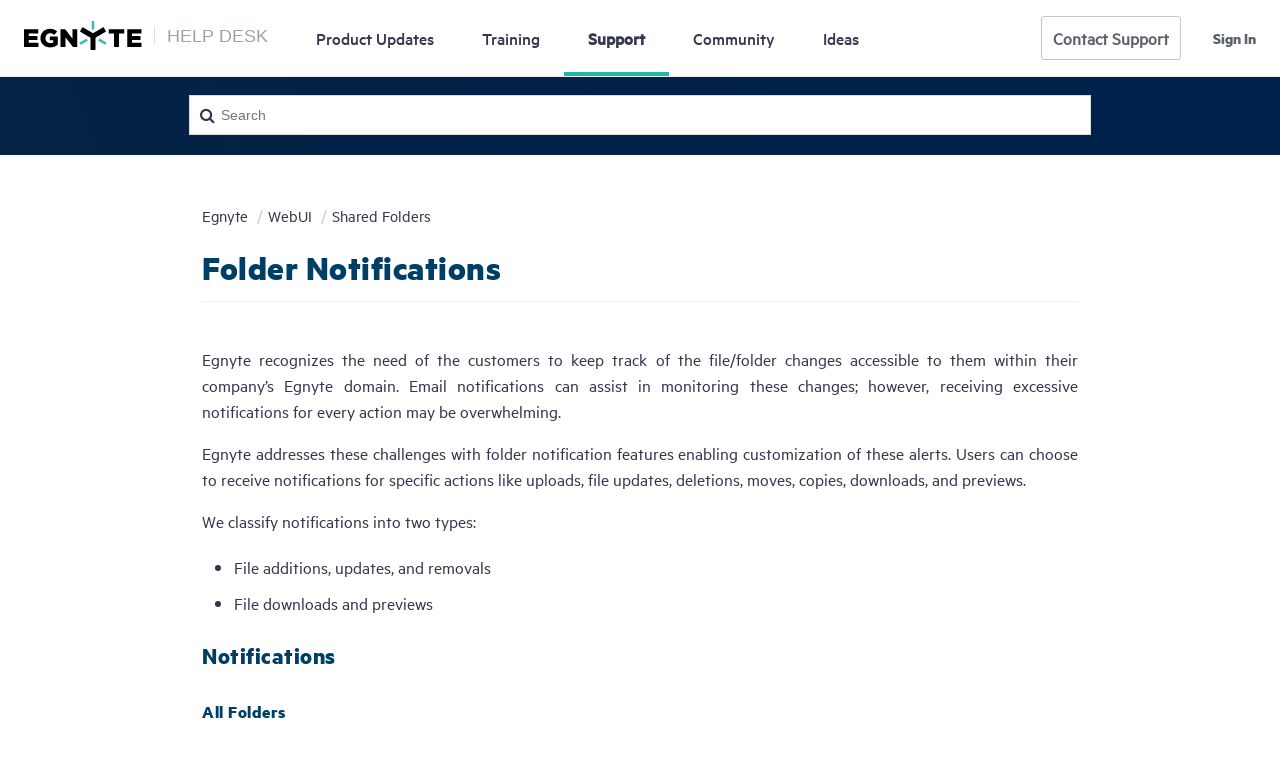

--- FILE ---
content_type: text/html; charset=utf-8
request_url: https://helpdesk.egnyte.com/hc/en-us/articles/201637744-Folder-Notifications
body_size: 12033
content:
<!DOCTYPE html>
<html dir="ltr" lang="en-US">
<head>
  <meta charset="utf-8" />
  <!-- v26880 -->


  <title>Folder Notifications &ndash; Egnyte</title>

  <meta name="csrf-param" content="authenticity_token">
<meta name="csrf-token" content="hc:meta:server:u-SrT7-0Uz8z1PC7blzt8UQ4KT8v9jKPb2r5gmdTiCCqSdpecAs6WirofN_L9E9gmcnBHz6TiE7wz9W1Q56t6g">

  <meta name="description" content="Egnyte recognizes the need of the customers to keep track of the file/folder changes accessible to them within their company’s Egnyte..." /><meta property="og:image" content="https://helpdesk.egnyte.com/hc/theming_assets/01HZH2THSH1E3DH2A30E12XC8J" />
<meta property="og:type" content="website" />
<meta property="og:site_name" content="Egnyte" />
<meta property="og:title" content="Folder Notifications" />
<meta property="og:description" content="Egnyte recognizes the need of the customers to keep track of the file/folder changes accessible to them within their company’s Egnyte domain. Email notifications can assist in monitoring these chan..." />
<meta property="og:url" content="https://helpdesk.egnyte.com/hc/en-us/articles/201637744-Folder-Notifications" />
<link rel="canonical" href="https://helpdesk.egnyte.com/hc/en-us/articles/201637744-Folder-Notifications">
<link rel="alternate" hreflang="en-us" href="https://helpdesk.egnyte.com/hc/en-us/articles/201637744-Folder-Notifications">
<link rel="alternate" hreflang="x-default" href="https://helpdesk.egnyte.com/hc/en-us/articles/201637744-Folder-Notifications">

  <link rel="stylesheet" href="//static.zdassets.com/hc/assets/application-f34d73e002337ab267a13449ad9d7955.css" media="all" id="stylesheet" />
    <!-- Entypo pictograms by Daniel Bruce — www.entypo.com -->
    <link rel="stylesheet" href="//static.zdassets.com/hc/assets/theming_v1_support-e05586b61178dcde2a13a3d323525a18.css" media="all" />
  <link rel="stylesheet" type="text/css" href="/hc/theming_assets/14314/416884/style.css?digest=42830002071693">

  <link rel="icon" type="image/x-icon" href="/hc/theming_assets/01HZH2THYPHH4RSZGVVQSHP1DW">

    <script src="//static.zdassets.com/hc/assets/jquery-ed472032c65bb4295993684c673d706a.js"></script>
    

  
<!-- Google Tag Manager -->
<script>(function (w, d, s, l, i) {
		w[l] = w[l] || []; w[l].push({
			'gtm.start':
				new Date().getTime(), event: 'gtm.js'
		}); var f = d.getElementsByTagName(s)[0],
			j = d.createElement(s), dl = l != 'dataLayer' ? '&l=' + l : ''; j.async = true; j.src =
				'https://www.googletagmanager.com/gtm.js?id=' + i + dl; f.parentNode.insertBefore(j, f);
	})(window, document, 'script', 'dataLayer', 'GTM-TJ3NMS');</script>
<!-- End Google Tag Manager -->
<meta name="viewport" content="width=device-width, initial-scale=1, minimum-scale=1.0">
<meta name="google-site-verification" content="Lrxu0sFzsY8XOg3_cgnTnm2BsStd4GM4YQr3Uuls-iw" />
<script src="https://use.fontawesome.com/c6017b0d17.js"></script>

<link href="/hc/theming_assets/01HZH2T5VR9QSN842EDY6XY8WW" rel="stylesheet">
<link href="https://cdn.jsdelivr.net/npm/bootstrap@5.2.3/dist/css/bootstrap.min.css" rel="stylesheet" integrity="sha384-rbsA2VBKQhggwzxH7pPCaAqO46MgnOM80zW1RWuH61DGLwZJEdK2Kadq2F9CUG65" crossorigin="anonymous">
<script src="https://cdn.jsdelivr.net/npm/bootstrap@5.2.3/dist/js/bootstrap.bundle.min.js" integrity="sha384-kenU1KFdBIe4zVF0s0G1M5b4hcpxyD9F7jL+jjXkk+Q2h455rYXK/7HAuoJl+0I4" crossorigin="anonymous"></script>
<script async="async" type="text/javascript" crossorigin="" src='//consent.trustarc.com/notice?domain=egnyte.com&c=teconsent&js=nj&noticeType=bb&gtm=1'></script>
<!--script src="https://truyoproductionuscdn.truyo.com/js/9ef8001f7f234302e4b144307ee2ba63.js"></script>
<script>
  (function () {
  var ua = navigator.userAgent || navigator.vendor || window.opera;
  // Detect iOS devices
  var isIOS = /iPad|iPhone|iPod/.test(ua) && !window.MSStream;
  // Detect WebView on iOS or Android (including generic WebView, FB, Insta, TikTok)
  var isWebView = /FBAV|Instagram|TikTok|wv|WebView/i.test(ua);
  // Proceed only if iOS or WebView-type browser
  if (!(isIOS || isWebView)) {
    return;
  }
  function hideConsentModule() {
    if (!document.getElementById("truyoConsentStyle")) {
      var style = document.createElement("style");
      style.id = "truyoConsentStyle";
      style.innerHTML =
        "body #truyo-consent-module.sticky-footer.d-flex.justify-content-between{display:none!important;}";
      document.head.appendChild(style);
    }
  }
  // Case 1: LocalStorage check
  try {
    var consentOptOut = localStorage.getItem("truyoConsentOptOut");
    if (consentOptOut && consentOptOut.trim() !== "") {
      hideConsentModule();
    }
  } catch (err) {}
  // Case 2: Button click listener
  function setupClickListener() {
    var selector =
      "#acceptAllCookieButton, #declineAllCookieButton, .btn.btn-primary.mr-5.cookieSettingsModalFormSubmit";
    document.addEventListener("click", function (e) {
      var target = e.target;
      if (target && target.closest && target.closest(selector)) {
        hideConsentModule();
      }
    });
  }
  if (
    document.readyState === "complete" ||
    document.readyState === "interactive"
  ) {
    setupClickListener();
  } else {
    document.addEventListener("DOMContentLoaded", setupClickListener);
  }
})();
</script-->

  <script type="text/javascript" src="/hc/theming_assets/14314/416884/script.js?digest=42830002071693"></script>
</head>
<body class="">
  
  
  

  
<!-- Start of noscript Google Tag Manager -->
<noscript>
  <iframe src="https://www.googletagmanager.com/ns.html?id=GTM-TJ3NMS" height="0" width="0"
    style="display:none;visibility:hidden"></iframe>
</noscript>
<!-- End of noscript Google Tag Manager -->
<header class="header">
    <div class="promo-banner" role="region" aria-label="Customer Community promo">
  <p class="promo-banner__text">
    <strong>Elevate Your Egnyte Expertise.</strong>
    Join our Customer Community to connect with a network of peers and share game-changing strategies.
    <a href="https://community.egnyte.com" class="promo-banner__link" target="_BLANK">Join Today</a>
  </p>

  <button class="promo-banner__close" aria-label="Dismiss notification" type="button">×</button>
</div>
    <div class="header__head">
        <div class="user-nav">
              <a class="login" data-auth-action="signin" role="button" rel="nofollow" title="Opens a dialog" href="https://egnyte.zendesk.com/access?brand_id=416884&amp;return_to=https%3A%2F%2Fhelpdesk.egnyte.com%2Fhc%2Fen-us%2Farticles%2F201637744-Folder-Notifications&amp;locale=en-us">Sign in</a>

        </div>
    </div>
    <div class="header__cont">
        <div class="row">
            <div class="w-auto justify-content-center d-flex align-items-center">
                <a href="https://www.egnyte.com/" target="_BLANK" class="justify-content-center d-flex align-items-center">
                    <img src="/hc/theming_assets/01HZH2TDE1T01ZRG1XC12ACHZQ" height="28" alt="" class="logo__image">
              	</a>
                <a class="logo__image" href="/">
                  <div class="logo__caption text-uppercase">Help Desk</div>
                </a>
            </div>
            <div class="col">
                <div id="main-nav" class="main-nav">
                    <a href="https://exchange.egnyte.com/category/product-updates" class="main-nav__link"><span class="removed-md">Product </span>Updates</a>
                    <a href="https://egnyte-university.egnyte.com/" class="main-nav__link">Training</a>
                    <a href="https://helpdesk.egnyte.com/hc/en-us" class="main-nav__link main-nav__current_site">Support</a>
                                      <a href="https://community.egnyte.com/" class="main-nav__link">Community</a>

                    <a href="https://portal.productboard.com/otncqjr72cz4dovuwdzxouxj/tabs/15-under-consideration/submit-idea" class="main-nav__link">Ideas</a>
                </div>
            </div>
        </div>
        <div class="col">
            <div class="secondary-nav">
                <a href="https://helpdesk.egnyte.com/hc/en-us/requests/new" class="main-nav__link btn">Contact Support</a>
                  <a class="login" data-auth-action="signin" role="button" rel="nofollow" title="Opens a dialog" href="https://egnyte.zendesk.com/access?brand_id=416884&amp;return_to=https%3A%2F%2Fhelpdesk.egnyte.com%2Fhc%2Fen-us%2Farticles%2F201637744-Folder-Notifications&amp;locale=en-us">Sign in</a>
         			  
            </div>
        </div>
        <a id="burger" href="#" class="burger">
            <div class="burger__line"></div>
        </a>
    </div>
</header>
<div id="mobile-nav" class="mobile-nav">
    <div id="mobile-nav__close" class="mobile-nav__close"></div>
    <h4 class="mobile-nav__title">Welcome to<br>Help Desk</h4>
    <div class="spacer--250"></div>
    <a href="https://exchange.egnyte.com/category/product-updates" class="mobile-nav__link">
        <div>Product Updates</div>
    </a>
    <a href="https://egnyte-university.egnyte.com/" class="mobile-nav__link">Training</a>
    <a href="https://helpdesk.egnyte.com/hc/en-us" class="mobile-nav__link">
        <div>Support</div>
    </a>
    <a href="https://portal.productboard.com/otncqjr72cz4dovuwdzxouxj/tabs/15-under-consideration/submit-idea" class="mobile-nav__link">Ideas</a>
    <a href="https://community.egnyte.com/" class="mobile-nav__link btn mobile-nav__link_contact_support">Community</a>
    <a href="https://helpdesk.egnyte.com/hc/en-us/requests/new" class="mobile-nav__link btn mobile-nav__link_contact_support">Contact Support</a>
    <div class="mobile-nav__foot">
        <img src="/hc/theming_assets/01HZH2TDE1T01ZRG1XC12ACHZQ" height="24" alt="" />
    </div>
</div>
<div id="consent_blackbar"></div> 

  <main role="main">
    <div class="article">
  <div class="search-form position-relative mb-5">
    <div class="container">
      <div class="row">
        <div class="col-md-10 col-12 m-auto">
          <div class="container">
          	<div class="position-relative">
        			<form role="search" class="search" data-search="" data-instant="true" autocomplete="off" action="/hc/en-us/search" accept-charset="UTF-8" method="get"><input type="hidden" name="utf8" value="&#x2713;" autocomplete="off" /><input type="search" name="query" id="query" placeholder="Search" autocomplete="off" aria-label="Search" />
<input type="submit" name="commit" value="Search" /></form>
            	<i class="fa fa-search"></i>
            </div>
        	</div>
        </div>
      </div>
    </div>
  </div>
  <div class="wrapper">
  <div class="container">
    <div class="row">
      <div class="col-md-12">
        <nav class="sub-nav">
            <ol class="breadcrumbs">
  
    <li title="Egnyte">
      
        <a href="/hc/en-us">Egnyte</a>
      
    </li>
  
    <li title="WebUI">
      
        <a href="/hc/en-us/categories/360001767032-WebUI">WebUI</a>
      
    </li>
  
    <li title="Shared Folders">
      
        <a href="/hc/en-us/sections/360004591712-Shared-Folders">Shared Folders</a>
      
    </li>
  
</ol>

        </nav>
      </div>
      <div class="col-md-12">
        <header class="article-header">
          <h1 class="page-header d-flex justify-content-start align-items-center">
            
            Folder Notifications 
            </h1>
          </header>
          <div class="divider">
        </div>
        </div>
      	</div>
      </div>
    
    <div class="container">
      <div class="row py-4">
        <div class="col">
          <article class="main-column">
            
            <div class="article-content">
              <div class="content-body article-body">
                <!-- 225089288 -->
                
                <p class="wysiwyg-text-align-justify"><span style="color: #35364e;">Egnyte recognizes the need of the customers to keep track of the file/folder changes accessible to them within their company’s Egnyte domain. Email notifications can assist in monitoring these changes; however, receiving excessive notifications for every action may be overwhelming. </span></p>
<p class="wysiwyg-text-align-justify"><span style="color: #35364e;">Egnyte addresses these challenges with folder notification features enabling customization of these alerts. Users can choose to receive notifications for specific actions like uploads, file updates, deletions, moves, copies, downloads, and previews.</span></p>
<p class="wysiwyg-text-align-justify"><span style="color: #35364e;">We classify notifications into two types:</span></p>
<ul>
<li><span style="color: #35364e;">File additions, updates, and removals</span></li>
<li><span style="color: #35364e;">File downloads and previews</span></li>
</ul>
<h2 id="h_01HV4WQA278Q3BVAFTP1XJ7KYV">Notifications</h2>
<h4 id="h_01HV4WSBTGWF9XNJ9YEFTFMNWG">All Folders</h4>
<p class="wysiwyg-text-align-justify"><span style="color: #35364e;">Users can modify their folder notification email settings from <strong>My Profile -&gt; My Preferences</strong> if </span><a href="/hc/en-us/articles/360028824452" target="_blank" rel="noopener noreferrer">enabled by the Admin</a><span style="color: #35364e;">.</span></p>
<p class="wysiwyg-text-align-justify"><img src="/hc/article_attachments/35841298004493" alt="FolderNotifications -2.png"></p>
<p class="wysiwyg-text-align-justify">Users can configure whether notifications are enabled <strong>for all folders</strong>, <strong>only for chosen folders</strong>, or disabled entirely. Notification criteria and email frequency can also be customized in this section.</p>
<p class="wysiwyg-text-align-justify"><img src="/hc/article_attachments/35841298008205" alt="FolderNotifications -1.png"></p>
<p>Select <strong>"for chosen folders"</strong> to receive folder notifications for specific folders. The section below provides details on how to set it up.  </p>
<p>It is important to note that users need to select folders manually to receive email notifications; otherwise, they won't receive any. </p>
<p>The frequency option determines how often the user will receive shared folder notifications. If the user sets the interval to every day, they will receive a single email each day with all of their shared folder notifications for that day. If they set the interval to every hour, they could receive up to 24 shared folder notification emails in a day. </p>
<h4 id="h_01HV500VD00J0CR9B7SEM8Z014">Folder-Specific Notifications </h4>
<p>To enable notifications for a specific folder, click the <strong>Folder Details &amp; Options</strong> from the <strong>three-dots</strong> drop-down at the top of the screen. </p>
<p><img src="/hc/article_attachments/37109508307725" alt="Folder Notifications.png" width="499" height="204"></p>
<p>From here, select the <strong>Options</strong> tab to access the settings. The notification criteria for the current folder can be selected.</p>
<p><img src="/hc/article_attachments/25795493700109" alt="blobid3.png" width="350" height="332"></p>
<p>These settings need to be applied for each folder to receive notification emails. Also, to enable folder-specific notifications, select the<strong> "for chosen folders"</strong> option in the <strong>My Preferences</strong> section.  </p>
<div class="article-snippet-note">
<p class="wysiwyg-text-align-justify"><span>Sub-folders will inherit the notification policies of their parent folder, but these can be overridden.</span></p>
</div>
<h4 id="h_01HV4ZXDCC4CJG0RWRXH4Y8C7G">Shared Folder Notifications</h4>
<p>For shared folders, notifications are sent based on the selected actions and frequency, but only for actions performed by users other than the recipient. This setup is designed to prevent excessive notification emails in the user's inbox. </p>
<p>An example notification is shown in the screenshot below.</p>
<p><img src="/hc/article_attachments/25795493703821" alt="blobid4.png" width="400" height="255"></p>
              </div>
              <div class="article-attachments">
                <ul class="attachments">
                  
                </ul>
              </div>
             <footer class="article-footer">
            
                <div class="article-vote">
                  <span class="article-vote-question">Was this article helpful?</span>
                  <div class="article-vote-controls">
                    <a class="article-vote-up" data-helper="vote" data-item="article" data-type="up" data-id="201637744" data-upvote-count="5" data-vote-count="6" data-vote-sum="4" data-vote-url="/hc/en-us/articles/201637744/vote" data-value="null" data-label="5 out of 6 found this helpful" data-selected-class="article-voted" aria-selected="false" role="button" rel="nofollow" title="Yes" href="#"></a>
                    <a class="article-vote-down" data-helper="vote" data-item="article" data-type="down" data-id="201637744" data-upvote-count="5" data-vote-count="6" data-vote-sum="4" data-vote-url="/hc/en-us/articles/201637744/vote" data-value="null" data-label="5 out of 6 found this helpful" data-selected-class="article-voted" aria-selected="false" role="button" rel="nofollow" title="No" href="#"></a>
                  
                  </div>
                  <small class="article-vote-count">
                    <span class="article-vote-label" data-helper="vote" data-item="article" data-type="label" data-id="201637744" data-upvote-count="5" data-vote-count="6" data-vote-sum="4" data-vote-url="/hc/en-us/articles/201637744/vote" data-value="null" data-label="5 out of 6 found this helpful">5 out of 6 found this helpful</span>
                  </small>
                </div>
              
              <div>
                <p>For technical assistance, please <a href="https://helpdesk.egnyte.com/hc/en-us/requests/new">contact us</a>.</p>
              </div>
   
                <div class="clearfix"></div>
              </footer>
            </div>
          </article>
        </div>
				<!--<div class="col-md-4 right-col">
          <div class="border p-4">
            <div class="section featured-articles">
              <h3 class="text-capitalize">Featured Articles</h3>
              
              <a class="button see-more btn">See All Articles</a>
              <div class="hidden-links">
                <ul class="links-list">
                </ul>
              </div>
            </div>
          	<div data-recent-articles></div>
          </div>
        </div>-->
        
      	</div>
    	</div>
  	</div>
  </div>


  </main>

  <footer>
  <div class="container-fluid px-0">
    <div class="container-xxl">
    <div class="row">
      <div class="w-auto footer--company-logo">
          		<div class="col-lg-12"><a href="https://www.egnyte.com/?_ga=2.137448816.1347853105.1676318186-749177835.1673016104" target="_blank">
            		<img src="/hc/theming_assets/01HZH2TDE1T01ZRG1XC12ACHZQ"/>
          		</a></div>
          		<div class="col-lg-12"><ul class="list-inline mt-3">
								<li><span>US: <a href="tel:18777346983" class="text-decoration-none">1-877-734-6983</a></span></li>
                <li><span>EMEA: <a class="text-decoration-none" href="tel:4402033563714">+44.020.3356.3714</a></span></li>
							</ul></div>
          		<div class="col-lg-12"><nav>
								                  <a href="https://www.linkedin.com/company/egnyte" target="_blank">
                    <svg viewBox="0 0 448 512"><path d="M416 32H31.9C14.3 32 0 46.5 0 64.3v383.4C0 465.5 14.3 480 31.9 480H416c17.6 0 32-14.5 32-32.3V64.3c0-17.8-14.4-32.3-32-32.3zM135.4 416H69V202.2h66.5V416zm-33.2-243c-21.3 0-38.5-17.3-38.5-38.5S80.9 96 102.2 96c21.2 0 38.5 17.3 38.5 38.5 0 21.3-17.2 38.5-38.5 38.5zm282.1 243h-66.4V312c0-24.8-.5-56.7-34.5-56.7-34.6 0-39.9 27-39.9 54.9V416h-66.4V202.2h63.7v29.2h.9c8.9-16.8 30.6-34.5 62.9-34.5 67.2 0 79.7 44.3 79.7 101.9V416z" fill="currentColor"></path></svg>
                  </a>
                
                       <a href="https://www.instagram.com/egnyte_inc" target="_blank">
                    <svg xmlns="http://www.w3.org/2000/svg" width="21" height="21" viewBox="0 0 21 21" fill="none">
  <g clip-path="url(#clip0_267_85)">
    <path d="M10.5001 20.2244C7.82952 20.2244 7.49464 20.213 6.4458 20.1652C5.39916 20.1175 4.68435 19.9512 4.05885 19.7082C3.41223 19.4569 2.86384 19.1206 2.31719 18.574C1.77051 18.0273 1.43425 17.4789 1.18299 16.8322C0.939885 16.2068 0.77369 15.492 0.725884 14.4453C0.678048 13.3965 0.666748 13.0616 0.666748 10.391C0.666748 7.72047 0.678048 7.38559 0.725884 6.33675C0.77369 5.29011 0.939885 4.5753 1.18299 3.94984C1.43428 3.30321 1.77054 2.75483 2.31719 2.20811C2.86387 1.66146 3.41223 1.3252 4.05885 1.07391C4.68435 0.830866 5.39916 0.66464 6.4458 0.616865C7.49464 0.569029 7.82952 0.557699 10.5001 0.557699C13.1706 0.557699 13.5055 0.569029 14.5544 0.616865C15.601 0.664612 16.3158 0.830866 16.9413 1.07391C17.5879 1.3252 18.1363 1.66146 18.683 2.20811C19.2297 2.75483 19.5659 3.30321 19.8172 3.94984C20.0602 4.5753 20.2265 5.29011 20.2742 6.33675C20.3221 7.38559 20.3334 7.72047 20.3334 10.391C20.3334 13.0616 20.3221 13.3965 20.2742 14.4453C20.2265 15.492 20.0602 16.2068 19.8172 16.8322C19.5659 17.4789 19.2297 18.0273 18.683 18.574C18.1363 19.1206 17.5879 19.4569 16.9413 19.7082C16.3158 19.9512 15.601 20.1175 14.5544 20.1652C13.5055 20.213 13.1706 20.2244 10.5001 20.2244ZM10.5001 18.4526C13.1257 18.4526 13.4367 18.4426 14.4736 18.3953C15.4324 18.3515 15.953 18.1914 16.2995 18.0567C16.7585 17.8783 17.0861 17.6652 17.4301 17.3211C17.7743 16.977 17.9873 16.6494 18.1657 16.1905C18.3004 15.844 18.4606 15.3233 18.5043 14.3645C18.5516 13.3276 18.5617 13.0166 18.5617 10.391C18.5617 7.76544 18.5516 7.45442 18.5043 6.41752C18.4606 5.45876 18.3004 4.9381 18.1657 4.59163C17.9873 4.1326 17.7743 3.80504 17.4301 3.46097C17.0861 3.11684 16.7585 2.90378 16.2995 2.72538C15.953 2.59071 15.4323 2.43052 14.4736 2.38681C13.4369 2.3395 13.1259 2.32946 10.5001 2.32946C7.87428 2.32946 7.56335 2.3395 6.52657 2.38684C5.56781 2.43052 5.04715 2.59071 4.70068 2.72538C4.24165 2.90378 3.91409 3.11684 3.57002 3.46097C3.22592 3.80504 3.01283 4.13263 2.83442 4.59161C2.69976 4.93811 2.53959 5.45879 2.49586 6.41752C2.44855 7.45442 2.43851 7.76544 2.43851 10.391C2.43851 13.0166 2.44855 13.3276 2.49586 14.3645C2.53959 15.3233 2.69976 15.844 2.83442 16.1904C3.01283 16.6495 3.22592 16.977 3.56999 17.3211C3.91409 17.6652 4.24168 17.8783 4.70065 18.0567C5.04715 18.1914 5.56784 18.3515 6.52657 18.3953C7.56347 18.4426 7.87451 18.4526 10.5001 18.4526Z" fill="#B3B7BB"></path>
    <path d="M10.5003 14.0485C8.68994 14.0485 7.22244 12.581 7.22244 10.7707C7.22244 8.96041 8.68994 7.4929 10.5003 7.4929C12.3105 7.4929 13.778 8.96041 13.778 10.7707C13.778 12.581 12.3105 14.0485 10.5003 14.0485ZM10.5003 5.72114C7.71142 5.72114 5.45068 7.98189 5.45068 10.7707C5.45068 13.5595 7.71142 15.8202 10.5003 15.8202C13.289 15.8202 15.5498 13.5595 15.5498 10.7707C15.5498 7.98189 13.289 5.72114 10.5003 5.72114ZM16.9293 5.52163C16.9293 6.17336 16.401 6.70163 15.7493 6.70163C15.0976 6.70163 14.5693 6.17336 14.5693 5.52163C14.5693 4.86994 15.0976 4.34161 15.7493 4.34161C16.401 4.34161 16.9293 4.86994 16.9293 5.52163Z" fill="#B3B7BB"></path>
  </g>
  <defs>
    <clipPath id="clip0_267_85">
      <rect width="19.6667" height="19.6667" fill="white" transform="translate(0.666748 0.557251)"></rect>
    </clipPath>
  </defs>
</svg>
                  </a>
                
                      <a class="youtube" href="https://www.youtube.com/user/egnyte" target="_blank">
                  <svg xmlns="http://www.w3.org/2000/svg" width="20" height="21" viewBox="0 0 20 21" fill="none">
  <g clip-path="url(#clip0_267_89)">
    <path d="M19.0826 5.88277C18.8685 5.07691 18.238 4.44226 17.4372 4.22688C15.9861 3.83545 10.1667 3.83545 10.1667 3.83545C10.1667 3.83545 4.34743 3.83545 2.89622 4.22688C2.09543 4.44226 1.46475 5.07691 1.25087 5.88277C0.862061 7.34342 0.862061 10.391 0.862061 10.391C0.862061 10.391 0.862061 13.4385 1.25087 14.8993C1.46475 15.7053 2.09543 16.3397 2.89614 16.5554C4.34735 16.9466 10.1666 16.9466 10.1666 16.9466C10.1666 16.9466 15.986 16.9466 17.4371 16.5554C18.2379 16.3398 18.8684 15.7053 19.0825 14.8994C19.4714 13.4386 19.4714 10.3911 19.4714 10.3911C19.4714 10.3911 19.4714 7.3435 19.0825 5.88285" fill="#B3B7BB"></path>
    <path d="M8.26343 13.1576L13.1272 10.3908L8.26343 7.62366V13.1576Z" fill="white"></path>
  </g>
  <defs>
    <clipPath id="clip0_267_89">
      <rect width="19.6667" height="19.6667" fill="white" transform="translate(0.333252 0.557251)"></rect>
    </clipPath>
  </defs>
</svg>
                  </a>

                                  <a href="https://twitter.com/Egnyte" target="_blank" aria-hidden="true">
                 <svg xmlns="http://www.w3.org/2000/svg" width="21" height="21" viewBox="0 0 21 21" fill="none">
<path d="M0.0504321 0.555542L8.03667 11.4047L0 20.2255H1.80873L8.84482 12.5028L14.5298 20.2255H20.685L12.2494 8.76613L19.7299 0.555542H17.9211L11.4412 7.66807L6.20562 0.555542H0.0504321ZM2.71031 1.90917H5.53801L18.0247 18.8717H15.197L2.71031 1.90917Z" fill="#B3B7BB"></path>
</svg>
                  </a>

                                  <a href="https://www.facebook.com/Egnyte/" target="_blank" aria-hidden="true" style="
    text-decoration: none;
">
                    <svg viewBox="0 0 512 512"><path d="M504 256C504 119 393 8 256 8S8 119 8 256c0 123.78 90.69 226.38 209.25 245V327.69h-63V256h63v-54.64c0-62.15 37-96.48 93.67-96.48 27.14 0 55.52 4.84 55.52 4.84v61h-31.28c-30.8 0-40.41 19.12-40.41 38.73V256h68.78l-11 71.69h-57.78V501C413.31 482.38 504 379.78 504 256z" fill="currentColor"></path></svg>
                  </a>
                  

                                  <a href="https://www.tiktok.com/@egnyte_inc" target="_blank" aria-hidden="true">
                  <svg xmlns="http://www.w3.org/2000/svg" width="21" height="21" viewBox="0 0 21 21" fill="none">
  <g clip-path="url(#clip0_267_78)">
    <path d="M16.3384 4.76368C16.2108 4.69507 16.0866 4.61987 15.9662 4.53834C15.6161 4.29762 15.2951 4.01398 15.0101 3.69354C14.2971 2.84504 14.0308 1.98426 13.9327 1.38159H13.9367C13.8547 0.881343 13.8886 0.557678 13.8937 0.557678H10.6462V13.6182C10.6462 13.7935 10.6462 13.9668 10.6391 14.1381C10.6391 14.1594 10.6372 14.179 10.636 14.202C10.636 14.2114 10.636 14.2212 10.634 14.2311C10.634 14.2335 10.634 14.236 10.634 14.2384C10.5998 14.707 10.4554 15.1597 10.2134 15.5567C9.9715 15.9536 9.6395 16.2826 9.24662 16.5147C8.83715 16.757 8.37403 16.8841 7.90294 16.8835C6.38987 16.8835 5.16359 15.6003 5.16359 14.0156C5.16359 12.4308 6.38987 11.1476 7.90294 11.1476C8.18936 11.1474 8.47401 11.1942 8.74633 11.2865L8.75027 7.8475C7.92357 7.73644 7.0837 7.80477 6.28366 8.04819C5.48362 8.29161 4.74076 8.70483 4.10196 9.26179C3.54222 9.76761 3.07164 10.3711 2.7114 11.0452C2.57432 11.291 2.0571 12.2788 1.99446 13.882C1.95507 14.7919 2.21782 15.7347 2.34309 16.1243V16.1325C2.42187 16.3619 2.72716 17.1449 3.22469 17.8049C3.62588 18.3343 4.09987 18.7994 4.63139 19.1852V19.177L4.63927 19.1852C6.21143 20.2963 7.95454 20.2234 7.95454 20.2234C8.25629 20.2107 9.2671 20.2234 10.415 19.6576C11.6882 19.0303 12.413 18.0958 12.413 18.0958C12.876 17.5374 13.2442 16.901 13.5018 16.214C13.7957 15.4106 13.8937 14.447 13.8937 14.0619V7.13298C13.9331 7.15756 14.4578 7.51851 14.4578 7.51851C14.4578 7.51851 15.2138 8.02244 16.3932 8.35062C17.2393 8.58415 18.3794 8.63331 18.3794 8.63331V5.28031C17.9799 5.32538 17.1688 5.19427 16.3384 4.76368Z" fill="#B3B7BB"></path>
  </g>
  <defs>
    <clipPath id="clip0_267_78">
      <rect width="19.6667" height="19.6667" fill="white" transform="translate(0.351562 0.557251)"></rect>
    </clipPath>
  </defs>
</svg>
                	</a>

							</nav></div>
        			</div><div class="col-lg col-sm-12 accordion">
    <div class="row">
    <div class="border-0 accordion-item w-auto col-sm-12">
    <h4 class="footer--company-header" id="footer--company-header">
      <button class="p-0 accordion-button bg-white collapsed" type="button" data-bs-toggle="collapse" data-bs-target="#footer--company" aria-expanded="false" aria-controls="#footer--company">About Us</button>
    </h4>
    <div id="footer--company" class="d-md-block d-none accordion-collapse collapse" data-bs-parent=".accordion">
      <div class="accordion-body ps-0 pt-0">
        <ul class="list-group">
              			<li class="list-group-item ps-0 pt-0">
                        <a href="https://www.egnyte.com/about-us">About Us</a>
                      </li>
                      
                      <li class="list-group-item ps-0">
                        <a href="https://www.egnyte.com/about-us#leadership">Leadership</a>
                      </li>
                      <li class="list-group-item ps-0">
                        <a href="https://www.egnyte.com/about-us#investors">Investors</a>
                      </li>
                      <li class="list-group-item ps-0">
                        <a href="https://www.egnyte.com/contact">Offices</a>
                      </li>
                      <li class="list-group-item ps-0">
                      <a href="https://www.egnyte.com/careers">Careers</a>
                      </li>
                    </ul></div>
    </div>
  </div><div class="border-0 accordion-item w-auto col-sm-12">
    <h4 class="footer--news-header" id="footer--news-header">
      <button class="p-0 accordion-button bg-white collapsed" type="button" data-bs-toggle="collapse" data-bs-target="#footer--news" aria-expanded="false" aria-controls="flush-collapseOne">News</button>
    </h4>
    <div id="footer--news" class="d-md-block d-none accordion-collapse collapse">
      <div class="accordion-body ps-0 pt-0"><ul class="list-group">
                        
                        <li class="list-group-item pt-0 ps-0">
                          <a href="https://www.egnyte.com/media-room">Media Room</a>
                        </li>
                        <li class="list-group-item ps-0">
                          <a href="https://www.egnyte.com/news">In the News</a>
                        </li>
                        <li class="list-group-item ps-0">
                          <a href="https://www.egnyte.com/press-releases">Press Releases</a>
                        </li>
                      </ul></div>
    </div>
  </div><div class="border-0 accordion-item col-lg w-auto col-sm-12">
    <h4 class="" id="flush-headingOne">
      <button class="p-0 accordion-button bg-white collapsed" type="button" data-bs-toggle="collapse" data-bs-target="#flush-collapseOne" aria-expanded="false" aria-controls="flush-collapseOne">Support</button>
    </h4>
    <div id="flush-collapseOne" class="d-md-block d-none accordion-collapse collapse" aria-labelledby="flush-headingOne" data-bs-parent="#accordionFlushExample" style="">
      <div class="accordion-body ps-0 pt-0">
    <ul class="list-group">
                        
                        <li class="list-group-item ps-0 pt-0">
                          <a href="https://www.egnyte.com/professional-services">Professional Services</a>
                        </li>
                              <li class="list-group-item ps-0">
                          <a href="https://www.egnyte.com/support-plans">Support Packages</a>
                        </li>
                              <li class="list-group-item ps-0">
                          <a href="https://helpdesk.egnyte.com/hc/en-us/requests/new">Technical Support</a>
                        </li>
           <li class="list-group-item ps-0">
<a class="foot-nav__link" href="https://community.egnyte.com" target="_blank">Community</a>                        
      </li>

                      </ul>
</div>
    </div>
  </div>
                    
                  </div></div>
				<div class="col-lg trusted-logos--wrapper">
    		<div class="container-fluid ps-0">
      		<div class="row trusted-logos">
                <div class="col-lg-4 col-sm-12 mt-0 ps-0 mb-0 trusted-logos--col">
          		<div class="col-lg-12 row trusted-logos--logo">
            		<img alt="PC Mag Editors Choice 4.5 Stars" class="external-reviews__logo" height="44" src="https://www.egnyte.com/sites/default/files/2023-02/pc-editors-choice.svg" width="170">
          	</div>
          		
          		<div class="col-lg-12  trusted-logos--logo">
    <img alt="Gartner Peer Insights 4.5 Stars" class="external-reviews__logo" height="38" src="https://www.egnyte.com/sites/default/files/2023-02/peer-insight.svg" width="170">
</div>
        			</div>
            <div class="col-lg  col-sm-12 pe-0 external-rated__wrapper">
                    <div class="external-rated"><div class="g2-logo row ms-0"><div class="w-auto px-0 w-auto g2-logo--icon"><img alt="G2 Crowd Top Customer Rated Software" class="external-rated__logo" src="https://www.egnyte.com//sites/default/files/2021-02/g2.svg"></div><div class="w-auto g2-logo--text"><div class="external-rated__badge ms-0">Top Customer-Rated Software</div></div></div><ol class="mt-100 external-rated__list ps-0"><li><span>Top 50</span>&nbsp;Best Remote Work Products</li><li><span>Leader</span> in Data Governance</li><li><span>Leader</span> in Data-Centric Security</li><li><span>Leader</span> in Cloud Content Collaboration</li></ol></div>
                  </div></div>
    				</div>
  				</div></div></div><div class="col-12 footer--secondary">
				<div class="container-lg container-fluid">
          <div class="row">
  					<div class="col-lg-6 col-12">
              <nav class="my-2 d-flex justify-content-lg-start justify-content-center flex-wrap"> 
                <a href="https://www.egnyte.com/solutions/secure-enterprise-content-platform">Enterprise File Sharing</a> 
                <a href="https://www.egnyte.com/file-server/online-file-server-features">Full Features</a> 
                <a href="https://www.egnyte.com/solutions/online-file-sharing">Secure File Sharing</a> 
                <a href="https://www.egnyte.com/solutions/data-access-governance">Governance</a> 
                <a href="https://www.egnyte.com/file-server/online-file-server">Cloud File Server</a> 
              </nav>
  					</div>
          	<div class="col-lg-6 col-12">
    					<nav class="d-flex justify-content-lg-end my-2 justify-content-center flex-wrap">
          			<a href="https://www.egnyte.com/website-terms-of-use">Website Terms of Use</a>
              	<a href="https://www.egnyte.com/privacy-policy">Privacy Policy</a> 
              	<a href="https://www.egnyte.com/terms-and-conditions/10-2022">Terms of Service</a> 
              	<a href="https://www.egnyte.com/security/compliance-standards">Compliance</a> 
              	<a href="https://www.egnyte.com/dmca">DMCA Requests</a> 
              	<a href="https://www.egnyte.com/sitemap">Site Map</a>
            	</nav>
  					</div>
    			<div class="col-lg-6 col-12  grid-col--order--lg-1">
  				<div class="copyrights d-flex justify-content-lg-start my-2 justify-content-center flex-wrap">© 
            <span class="year">2024</span> Egnyte, Inc. All rights reserved.</div>
          </div>
            <div class="col-lg-6 col-12">
    					<nav class="d-flex justify-content-lg-end my-2 justify-content-center flex-wrap">
              	<a class="legal-nav__link" href="javascript:void(0)" onclick="truste.eu.clickListener()"> Cookies Preferences</a> 
              	<a href="https://submit-irm.trustarc.com/services/validation/27fefefa-a7c8-4bfa-97ba-05f5a29be5a2/?brandId=7b118d93-2b21-4c08-ba2a-e162f859efda" target="_blank">Do Not Sell or Share My Personal Information</a> 
            	</nav>
  					</div>
          </div>
				</div>
			</div>
  </div>
</footer>


  <!-- / -->

  
  <script src="//static.zdassets.com/hc/assets/en-us.bbb3d4d87d0b571a9a1b.js"></script>
  

  <script type="text/javascript">
  /*

    Greetings sourcecode lurker!

    This is for internal Zendesk and legacy usage,
    we don't support or guarantee any of these values
    so please don't build stuff on top of them.

  */

  HelpCenter = {};
  HelpCenter.account = {"subdomain":"egnyte","environment":"production","name":"Egnyte"};
  HelpCenter.user = {"identifier":"da39a3ee5e6b4b0d3255bfef95601890afd80709","email":null,"name":"","role":"anonymous","avatar_url":"https://assets.zendesk.com/hc/assets/default_avatar.png","is_admin":false,"organizations":[],"groups":[]};
  HelpCenter.internal = {"asset_url":"//static.zdassets.com/hc/assets/","web_widget_asset_composer_url":"https://static.zdassets.com/ekr/snippet.js","current_session":{"locale":"en-us","csrf_token":"hc:hcobject:server:67huf1Bt3N4z4Xm40FbOwolm8OBCow7IOfP_s1ZZjHj6FR9un9K1uyrd9dx1_mxTVJcYwFPGtAmmVtOEcpSpsg","shared_csrf_token":null},"usage_tracking":{"event":"article_viewed","data":"[base64]--b0355df4eff817578e9a25bbd89a9f32302f9cfe","url":"https://helpdesk.egnyte.com/hc/activity"},"current_record_id":"201637744","current_record_url":"/hc/en-us/articles/201637744-Folder-Notifications","current_record_title":"Folder Notifications","current_text_direction":"ltr","current_brand_id":416884,"current_brand_name":"Egnyte","current_brand_url":"https://egnyte.zendesk.com","current_brand_active":true,"current_path":"/hc/en-us/articles/201637744-Folder-Notifications","show_autocomplete_breadcrumbs":true,"user_info_changing_enabled":false,"has_user_profiles_enabled":true,"has_end_user_attachments":true,"user_aliases_enabled":false,"has_anonymous_kb_voting":true,"has_multi_language_help_center":true,"show_at_mentions":false,"embeddables_config":{"embeddables_web_widget":false,"embeddables_help_center_auth_enabled":false,"embeddables_connect_ipms":false},"answer_bot_subdomain":"static","gather_plan_state":"subscribed","has_article_verification":false,"has_gather":true,"has_ckeditor":false,"has_community_enabled":false,"has_community_badges":false,"has_community_post_content_tagging":false,"has_gather_content_tags":false,"has_guide_content_tags":true,"has_user_segments":true,"has_answer_bot_web_form_enabled":true,"has_garden_modals":false,"theming_cookie_key":"hc-da39a3ee5e6b4b0d3255bfef95601890afd80709-2-preview","is_preview":false,"has_search_settings_in_plan":true,"theming_api_version":1,"theming_settings":{"color_1":"#252525","color_2":"#ffffff","color_3":"#d5d5d5","color_4":"#252525","color_5":"#1a74b0","font_1":"'Arial Black', Arial, 'Helvetica Neue', Helvetica, sans-serif","font_2":"'Lucida Grande', 'Lucida Sans', 'Lucida Sans Unicode', sans-serif","logo":"/hc/theming_assets/01HZH2THSH1E3DH2A30E12XC8J","favicon":"/hc/theming_assets/01HZH2THYPHH4RSZGVVQSHP1DW"},"has_pci_credit_card_custom_field":true,"help_center_restricted":false,"is_assuming_someone_else":false,"flash_messages":[],"user_photo_editing_enabled":true,"user_preferred_locale":"en-us","base_locale":"en-us","login_url":"https://egnyte.zendesk.com/access?brand_id=416884\u0026return_to=https%3A%2F%2Fhelpdesk.egnyte.com%2Fhc%2Fen-us%2Farticles%2F201637744-Folder-Notifications","has_alternate_templates":false,"has_custom_statuses_enabled":true,"has_hc_generative_answers_setting_enabled":true,"has_generative_search_with_zgpt_enabled":false,"has_suggested_initial_questions_enabled":false,"has_guide_service_catalog":false,"has_service_catalog_search_poc":false,"has_service_catalog_itam":false,"has_csat_reverse_2_scale_in_mobile":false,"has_knowledge_navigation":false,"has_unified_navigation":false,"has_unified_navigation_eap_access":false,"has_csat_bet365_branding":false,"version":"v26880","dev_mode":false};
</script>

  
  <script src="//static.zdassets.com/hc/assets/moment-3b62525bdab669b7b17d1a9d8b5d46b4.js"></script>
  <script src="//static.zdassets.com/hc/assets/hc_enduser-9d4172d9b2efbb6d87e4b5da3258eefa.js"></script>
  
  <script src="//analytics.zdassets.com/hc/assets/analytics-aa1f347242302565819d86b80d61094e.js"></script>
</body>
</html>

--- FILE ---
content_type: text/css; charset=utf-8
request_url: https://helpdesk.egnyte.com/hc/theming_assets/14314/416884/style.css?digest=42830002071693
body_size: 11566
content:

.carousel .slick-dots li {
    width: 10px;
    height: 10px;
    border-radius: 10px;
    list-style: none;
    background-color: #dcdee3;
    margin: 3px;
}

.carousel .slick-dots li.slick-active {
    background: #0BC5BA;
}

.carousel .slick-dots button {
    visibility: hidden;
}

.carousel .slick-dots {
    margin-top: 1rem;
}




ul.slick-dots {
  display: flex !important;
  flex-wrap: wrap;
  width: 100%;
  justify-content: center;
}


.carousel .slick-dots button {
   visibility:hidden;
}

.carousel .slick-dots {
    margin-top:1rem;
}

.carousel .slick-dots li{
    width: 10px;
    height: 10px;
    border-radius: 10px;
    list-style: none;
    background-color: #dcdee3;
    margin: 3px;
}

.carousel .slick-dots li:hover {
    cursor: pointer;
}

.carousel .slick-dots li.slick-active{
   background: #0BC5BA;
}

.community-status-page{
    background-image:url(/hc/theming_assets/01K9QCV8MC3ZM7A7WGW2X9JPY0)  !important;
  background-size:cover  !important;
  background-position:center center  !important;
  font-family: Metric;
font-size: 22px;
line-height: 22px;
vertical-align: middle;
  font-weight: 500;
  text-align:left;
}



.community-status-page a{
   background: #000000 !important;
}

.community-status-page strong{
font-weight: 700;
  font-family:metric-bold;
}

.community-status-page .d-flex{
	border: 1px solid rgba(11, 197, 186, 1);
      border-radius:8px;

}


/*  */
@font-face {
  font-family: 'Metric';
  src: url(/hc/theming_assets/01HZH2TF6V2VQPFBEXV79YQ2PH) format('woff2');
  font-display: swap;
}


@font-face {
  font-family: 'Metric-Bold';
  src: url(//theme.zdassets.com/theme_assets/998834/a69091d3857882cba590b183d0ecb92b6032684d.woff2) format('woff2');
  font-display: swap;
}

@font-face {
  font-family: 'Metric-Medium';
  src: url(//theme.zdassets.com/theme_assets/998834/5ad9485991572754d50cc2e1bf57d4fa51fccf21.woff2) format('woff2');
  font-display: swap;
}

@font-face {
  font-family: 'Metric-semibold';
  src: url(/hc/theming_assets/01HZH2TH9KC9DE2XQBV1X21RKE) format('woff2');
  font-display: swap;
}

.article .article-body .blue-button{
  font-size:18px !important;
  color:#FFF!important;
  text-decoration: none !important;
}

.article .article-body a{
  color: #0BC5BA !important;
  font-size:18px !important;
}

#h_01F7PRTZ75X9VQVGWE2NEDPKE7{
  margin-bottom:0
}

.article .article-content{
  font-size:18px !important;
}

/*.article .article-content ol {
    list-style-type: auto !important;
}

.article .article-content ol li {
    list-style-type: auto !important;
}
*/

.promo-banner__text a:hover {
  text-decoration: underline !important;
  cursor: pointer;
} 

.promo-banner__text a {
  text-decoration: underline !important;
  cursor: pointer;
}

/* --- Promo Banner --- */
.promo-banner{
  position: relative;
  align-items: center;
  justify-content: center;
  padding: 10px 56px 10px 16px; /* leave space for the close button */
  min-height: 56px;
   /* Use your shapes PNG + gradient */
  background-image: url(#{$assets-background-shapes-png}),
                    linear-gradient(90deg, #dff9f4 0%, #63e0d8 45%, #12c5bb 100%);
  background-size: auto, cover;
  background-repeat: repeat, no-repeat;
  background-position: center, center;
  display:none;
}

.promo-banner.display{
    display: flex !important;
}

a.promo-banner__link:hover {
    color: initial !important;
}
/* Text */
.promo-banner__text{
  margin: 0;
  font: 600 16px/1.6 Inter, system-ui, -apple-system, Segoe UI, Roboto, Arial, sans-serif;
  color: #0e0e0e;
  text-align: center;
}

/* Link */
.promo-banner__link{
  color: #0e0e0e;
  text-decoration: underline;
  text-underline-offset: 2px;
}

/*.promo-banner__link:before {
    content: '';
    position: absolute;
    width: 100%;
    height: 100%;
    top: 0;
    left: 0;
}*/

/* Close (×) button */
.promo-banner__close{
  position: absolute;
  right: 12px;
  top: 50%;
  transform: translateY(-50%);
  width: 28px;
  height: 28px;
  border: 0;
  border-radius: 50%;
  background: rgba(0,0,0,.05);
  cursor: pointer;
  font-size: 18px;
  line-height: 28px;
  color: #0e0e0e;
}
.promo-banner__close:hover{ background: rgba(0,0,0,.12); }

/* Small screens */
@media (max-width: 640px){
  .promo-banner{ padding: 10px 44px 10px 12px; }
  .promo-banner__text{ font-size: 14px; }
}


.article ul {
    list-style: disc;
}

.article ol {
    list-style: decimal;
}

.page--pagination .pagination {
    text-align: center;
    display: flex;
    flex-wrap: wrap;
    justify-content: center;
    gap: 10px;
    align-items: baseline;
}

.page--pagination .pagination ul {
   margin-top:1rem;
}

.article .article-content ul li, .article .article-content nav.pagination ul li.pagination-current, nav.pagination .article .article-content ul li.pagination-current{
  font-size:18px !important;
}

.my-activities .nav-tab-style li {
    font-size: 16px !important;
    margin-bottom: 0px !important;
    background: none !important;
  	border-top: none !important;
  	border-left:none !important;
  	border-right:none !important;
}

.article .article-content .article-snippet-note{
  border: 1px solid #0BC5BA !important;
  margin-top:20px !important;
  display:flex !important;
}
.article .article-content .article-snippet-note .content-holder h5{
  text-transform: none !important;
  font-weight: 800 !important;
  margin-top:0 !important;
}
.article .article-content .article-snippet-note .icon-holder i.fa-circle,
.article .article-content .article-snippet-note .content-holder h5,
.article .article-content .article-snippet-note .content-holder p{
  color:#35364E !important;
  font-family: 'Metric-Bold' !important;  
}

.article-snippet-note h5{
    font-family: 'Metric-Bold' !important;  
}

#consent_blackbar {
    position: fixed;
    right: 0;
    bottom: 0;
    left: 0;
    z-index: 99999;
}

.tc-content a[href]{
    color: #0bc5ba !important;
    text-decoration: underline;
}

a#do-not-sell-link {
    /*color: #fff !important;*/
}

.article .article-content .article-footer .article-vote-controls .article-voted, 
.article .article-content .article-footer .article-vote-controls a:focus{
    color:#fff !important;

}

.article .icon-holder{
    position:relative;
}


.article .article-snippet-note .icon-holder:before {
    content:url('https://theme.zdassets.com/theme_assets/998834/c70b034c30af31e722122650ac717eceb39e7fbd.svg');
    z-index: 3;
    position:absolute;
    top:0;
    left:0;
}

.article .icon-holder .fa {
  display:none !important;
}

.article .fa-circle:before {
    content:none;
}

.article h2,
.article h3,
.article h4,
.article h5{
  margin: 0 0 0.67em 0;
}

.article img{
  margin-top:2rem;
  margin-bottom:2rem;
}

.article .article-content table tr td ul li {
text-indent: initial !important;
}



a{
  color: #35364E !important;
}

a:hover {
    color: #0BC5BA !important;
    text-decoration: none !important;
}
.my-activities-table {
    padding-top: 1rem;
}

.my-activities-table p,
.my-activities-sub-nav li{
    font-size:16px !important;
}

.my-activities-sub-nav ul,
.my-activities-nav ul{
  display: flex;
  align-items: center;
}

.my-activities-table a,
.my-activities-nav a,
.my-activities a{
  text-decoration: none !important;
  line-height: 0px !important;
}

.my-activities a:hover {
    color: #0BC5BA !important;
    text-decoration: none !important;
}

.my-activities .nav-tab-style li.active{
  margin-bottom:0 !important;
  box-shadow: inset 0 -4px 0 0 #1fb7ab !important;
}

.my-activities li,
.my-activities li a{
    font-size: 16px !important;
}

body {
    font: 100% 'Metric' !important;
  	color: #35364E !important;

}

blockquote{
  border-left: 5px solid #84397C !important;
  color: #84397C !important;
}


main {
	margin-top:75px;
  overflow:hidden;
}

@media (max-width: 992px) {
    main {
        margin-top: 90px;
    }
}



main .btn{
    color: #fff !important;
    line-height: 43px !important;
    border-radius: 3px !important;
    padding: 0 10px !important;
    text-decoration: none !important;
    font-size: 18px !important;
    background: #32BDB5 !important;
    font-weight: bold !important;
  	border:none;
}

main .btn:hover,
.article-subscribe:hover{
    color:#fff !important;
}

.article .article-content ul{
  display:block;
  list-style-type: initial !important;
}

.wrapper{
  max-width:900px;
  margin:auto;
}

.category-page .wrapper{
   max-width:850px;
   margin:auto;
   margin-left:0;
}

.community-banner {
  background-color: #014F50!important;
  font-size: 14px;
  color:#ffffff;
  text-align: center;
  padding: 20px 0!important;
}

.section-page .user-studies {
  margin-top: 40px;
}

.section-page  p {
  line-height: 22px;
}

.section-page .section-subscribe{
  margin-left:1rem;
}

@media (max-width: 600px) {
  .section-page .section-subscribe{
    float: none !important;
    margin-top: 1rem;
    margin-left: 0;
    display: block;
    margin-bottom: 2rem;
  }
}

@media (max-width: 600px) {
  .section-page .page-header{
      display: inline !important;
  } 
}


strong,
b,
p strong, 
p b{
  font-weight: bolder !important;
}

.category-col-grid {
    background: linear-gradient(180.26deg, rgba(0,123,189,0.11) -9.22%, rgba(255,255,255,0.0001) 150.59%);
    border-radius: 10px;
    padding: 40px 25px;
}

.category-col-grid li{
  line-height:32px !important;
}

/*.category-col-grid .container p{
  width: 340px;
  white-space: nowrap;
  overflow: hidden;
  text-overflow: ellipsis;
}*/

input {
  font-size: 16px;
}

.my-activities-sub-nav li:nth-of-type(1) {
    font-weight: bold !important;
}

.my-activities table a:not(.my-activities table th a) {
  color:#0bc5ba !important;
  font-weight:bold;
}

.my-activities table a:hover {
  text-decoration: underline !important;
}

.my-activities table td,
.my-activities table td *,
.my-activities table th,
.my-activities table th *{
    font-size: 16px !important;
}
.my-activities-table tbody tr td:nth-child(1) {
  font-weight: bold;
}

.my-activities-table tbody tr td:nth-child(2) {
	text-transform: capitalize;
}

.my-activities-table #request-table{
  border: 0;
}

.my-activities-table .request-status{
  padding:5px;
  border-radius:4px;
  width:200px;
  text-align:center;
  display:block;
  font-weight:bold;
}

.my-activities-table .request-solved{
  background:#49945b;
  color:#FFF;
}

.my-activities-table .request-open{
  background:#f8d567;
  color:#FFF;
}

.my-activities-table .request-answered{
  background:#6944c7;
  color:#FFF;
}

.dropdown-menu [role=menuitem] {
    font-size: 18px;
}

.my-activities-table [title="Ticket will be assigned to an agent shortly"] {
  background:#4382d3;
  color:#FFF;
}

/* Target the second <td> for urgent priority */
.priority-urgent td:nth-child(2) {
  color:#c04035;
  font-weight: bold;
}

/* Target the second <td> for high priority */
.priority-high td:nth-child(2) {
	color: #f0c953;
  font-weight:bold;
}

/* Target the second <td> for normal priority */
.priority-normal td:nth-child(2) {
  color:#9E9E9E;
  font-weight:bold;
}

/* Target the second <td> for low priority */
.priority-low td:nth-child(2) {
  color: #9ed8e9;
  font-weight:bold;
}


form.request-table-toolbar {
    display: flex;
    background: #eee;
    justify-content: space-between;
  	background: linear-gradient(248.84deg, #00214A 32.56%, #0A2342 143.45%);
  	z-index: 3;
    position: relative;
    padding: 20px;
}

.request-table-filters {
    display: flex;
    align-items: center;
}

#request-status-select{
  border:0;
  padding: 11px;
}

.request-table-toolbar #quick-search {
    margin-bottom: 0;
    margin-right: 10px;
    font-size: 16px;
    padding: 11px;
    outline: 0 !important;
}

textarea {
  font-size: 16px;
}

table {
    border: 1px solid;
    margin: 5px 0;
    border-spacing: 0;
    border-collapse: collapse;
    width: 100% !important;

}

.wysiwyg-color-black10 {
    color: #E6E6E6 !important;
}

.-storage-sync-faq- {
  display: none;
}

blockquote {
    margin: 1em 0;
    border-left: 2px solid #d8dcde;
    color: #68737d;
    font-style: italic;
    padding: 0.5em 1em;
  	font-size:18px !important;
}
blockquote>* {
  	font-size:18px !important;
}

pre,code {
    margin: 1em 0;
    background: #E9EBED;
    border: 1px solid #D8DCDE;
    font-size: 13px;
    border-radius: 2px;
    padding: 0.1em 1em;
    overflow: auto;
    white-space: pre;
  	display:flex !important;
}

.post-actions {
	float: right;
}

.recent-activity-item-comment {
  display: none;
}

h1,h2,h3,h4,h5{
  color: #003F65 !important;
  line-height: 2.5rem !important;
  letter-spacing: 0.5px  !important;
  text-align: left !important;
  font-family:Metric-bold !important;
}

h1::first-letter,
h2::first-letter,
h3::first-letter,
h4::first-letter,
h5::first-letter{
    text-transform: capitalize !important;
}


h1,
h1>*{
  font-size: 36px !important;
  font-weight: 700 !important;
  line-height: 45px !important;
}


h2,
h2>*{
	font-weight: 700 !important;
	font-size: 24px !important;
}

h3,
h3>*{
  	line-height: 40px;
  	font-size: 22px !important;
}

h4,
h4>*{
  	font-size: 18px !important;
}

p, p>*, li>*, span a{
  font-size:18px !important;
  font-weight: 400 !important;
	line-height: 26px !important;
  color: #35364E !important;
  font-family: 'Metric' !important;
}

li strong{
	font-weight:bolder !important;
}

.sub-nav ol.breadcrumbs{
  	display: flex;
    align-items: center;
    justify-content: flex-start;
}

.my-activities .sub-nav ol.breadcrumbs {
    display: flex;
    align-items: center;
    flex-wrap: wrap;
    padding-left: 0;
}

.article-vote-controls a:hover{
  background: #34BDB5 !important;
  color:#fff !important;
}


.article-snippet-tip img{
  width:30px;
  margin-top: 0;
  margin-right: 15px;
}

.article .article-content .article-snippet-tip {
    border: 1px solid #32bdb5;
    display: flex !important;
}

.article .article-content .article-snippet-tip h5 {
    font-family: 'Metric-Bold' !important;
}
   

.header{
	border-bottom: 1px solid #eee;
}

.header .main-nav__current_site{
    box-shadow: inset 0 -4px 0 0 #1fb7ab  !important;
    font-weight: 700 !important;
  	font-size:18px;
}

.header .main-nav__link {
	font-family:Metric-Medium !important;
  font-size: 18px !important;
  font-weight: 500;
  color: #35374D !important;
}

.header .main-nav__link:hover,
.header .main-nav__link.btn:hover,
.header .login:hover{
	color: #18669d !important;
}

.logged-in .header {
    top: 48px !important;
}

.mobile-nav__link_contact_support {
    width: 100%;
    background: transparent;
    text-align: left !important;
    padding: 15px 20px !important;
    box-shadow: inset 0 0 0 1px #1fb7ab !important;
    color: #1fb7ab !important;
    margin-top: 50px;
}

@media screen and (max-width: 992px){
.header  #burger{
    display: block;
  }
}

@media screen and (min-width: 993px){
 .header .header__head{
    display:none !important;
  }
}

.header__head .user-nav{
	visibility: hidden;
}

@media screen and (max-width: 992px){
 .header .header__head .user-nav{
  	visibility: initial;
	}
}

.header .logo__caption{
  font-family: 'Source Sans Pro',sans-serif;
  color: #9aa1ac;
  font-size: 18px;
  line-height: 1;
  text-transform: uppercase;
  border-left-style: solid !important;
  padding-left: 12px !important;
}


@media screen and (max-width: 1085px){
	.header .logo__caption{
  	margin-top: 0.25rem;
	}
}



.header  #main-nav{
  display: flex;
}

.header .main-nav__link.btn {
    padding: 11px;
    border-style: solid;
    border-width: 1px;
    border-color: #c3c5d7 !important;
    border-radius: 3px;
    background-color: transparent;
    color: #5D636C !important;
    font-size: 18px;
    line-height: 20px;
    font-weight: 600;
  	font-family:Metric !important;
  	
}

@media screen and (max-width: 992px){
  .header #main-nav,
  .header .logo__caption,
  .header .secondary-nav{
    display: none !important;
  }
}

@media screen and (max-width: 992px){
  .header .logo__image {
      height: 24px;
      margin-top: 16px !important;
      margin-bottom: 20px !important;
  }
}

@media screen and (max-width: 1085px) {
  .header #main-nav .logo {
      display: flex;
      text-align: center;
  }
}

.header .login{
  margin-left:2rem;
  color:#5D636C !important;
  font-family: Metric-Bold !important;
  font-size:16px;
  font-weight:600 !important;
  text-transform: capitalize !important;
}

@media screen and (max-width: 1085px){
.header .logo__caption{
    margin-left: 12px;
  }
}

.header .secondary-nav {
    display: flex;  
    align-items: center;
    justify-content: flex-end;
}

/*.header .secondary-nav #user{
  display:none;
}*/

.header #user-avatar{
  display:none;
}

.header #user-name:hover {
    color: #18669d !important;
}

.share li{
   list-style-type: none !important;
}

.header .mobile-nav .btn{
    display: block;
    padding: 15px 20px;
    background-position: 100% 50%;
    font-size: 16px;
    line-height: 20px;
    border-radius: 6px;
    text-decoration: none;
    font-weight: 600;
    margin-top: 50px;
    background-size: auto;
    background-repeat: no-repeat;
    box-shadow: inset 0 0 0 1px #1fb7ab;
  	background-color:transparent;
    color: #1fb7ab;
    text-align: left;
}

#user-name{
  font-family: 'Metric' !important;    
  font-size: 18px !important;
}


#user-name a {
  font-family: 'Metric' !important;    
  font-size: 18px !important;
}


#user-name:after {
    vertical-align: baseline !important;
}


.home{
	background:#fff !important;
  padding-bottom:0 !important;
}



.hero{
  background-image:url(//theme.zdassets.com/theme_assets/998834/ff8f6c76ba14923d0f50fcad8a34a0b431302262.png);
  background-size:cover;
  background-repeat:no-repeat;
  margin-bottom: 50px;
  height: 400px;
  z-index: 6;
  position: relative;
}


.hero h2{
	font-family: 'Metric-Bold' !important;
	font-weight: 700 !important;
	font-size: 52px !important;
	line-height: 45px !important;
}

.hero--search h1{
  margin-bottom:30px !important;
}

.home .hero--row{
  height:400px;
}

@media screen and (max-width:1300px)  and (min-width:992px){
   .home .hero,
   .home .hero--row{
     	padding-left: 0;
  }
  .hero .hero--right-col .hero--search {
    max-width: 480px !important;
    padding-left: 33px !important;
  }
}
                                                                                                               
@media screen and  (min-width:768px){

   zd-autocomplete-option{
    font-size:18px !important;
  }

   zd-autocomplete-breadcrumbs{
    font-size:16px !important;
  }

  zd-autocomplete-header{
    font-size:22px !important;
  }
}
.hero .hero--left-col{
  height:100%;
  position:relative;
}

.hero .hero--left-col-image{
  height: 100%;
  position: absolute;
  width: 100%;
  top: 0;
  left: 0;
  object-fit:cover;
  object-position:100%;
}

@media screen and (max-width:992px) {
  .hero .hero--left-col{
    display:none;
  }
}



.hero .hero--right-col .hero--search {
  background:none;
  max-width:600px;
  margin-top: inherit;
  padding: 0;
}

@media screen and (max-width:992px) {
  .hero .hero--right-col .hero--search {
      padding-left: initial;
  }
}

.hero .hero--right-col .search .input-group{
  display:flex;
  border-radius: 0px 4px 4px 0px;
}

.hero .hero--right-col .search input[type='submit']{
    display: initial;
    color: #fff;
    background: #0BC5BA;
    position: absolute;
    height: 100%;
    right: -2px;
    top: 0;
    width: 170px;
    border-radius: 0px 4px 4px 0px;
    border: 0;
    font-family: Metric;
    font-size: 20px;
    font-weight: 600;
    line-height: 24px;
    letter-spacing: 0px;
    text-align: center;
    margin-top: 0;
    padding: 0;
  	text-transform: capitalize;
}

@media screen and (max-width:992px) {
  .hero .hero--right-col .search input[type='submit']{
    width:100px;
	}
}

.hero .hero--right-col .search .input-group form{
  width: 100%;
}

.hero .hero--right-col .search .input-group #query{
  padding: initial;
  text-indent: 10px;
  font-family:Metric;
  outline:0;
}

/***main Nav***/


/*** Home ***/

.home .promo-content {
    margin-bottom:2rem;
}

 
.home .promo-content a{
	font-style: normal  !important;
	font-weight: 600  !important;
	font-size: 22px !important;
	line-height: 26px  !important;
  text-decoration:none !important;
}

.home .promo-content h3 {
    padding: 10px 0px 10px 0px;
    padding-top: 0;
		font-style: normal;
		font-weight: 900;
		font-size: 34px !important;
		line-height: 40px;
  	text-transform: capitalize;
}

@media screen and (max-width: 992px){
  .home .promo-content h3 {
      padding: initial;
  }
}

.home .promo-content h3,
.home .promo-content a{
  	text-align: left;
}
  
/*.home .promo-content p{
	font-weight: 400;
	font-size: 20px;
	line-height: 26px;
  color: #35364E;
  margin-right:1rem;
  }*/

.home .promo-content li {
    padding: 10px 0px 10px 12px;
}
  
@media screen and (max-width: 992px){
 .home 	.promo-content li {
      padding-left: 0;
  	}
}

@media screen and (max-width: 992px){
  .home .promo-content li:hover {
      padding:  10px 0px 10px 0px !important;																						
  }
}

.home .promo-content li:hover {
    background: #F7FAFC;
    border-radius: 4px;
    padding:  10px 0px 10px 12px;
}
  
.home .promo-content li:hover  a{
    color:#34BDB5 !important;
    text-decoration: none;	
}

.home .promo-content--wrapper{
  padding:0 !important;
}

.home .promo-content--wrapper a{
     color:#003F65 !important;
}



/***Status Page***/
.home--status-page{
  background-image:url(//theme.zdassets.com/theme_assets/998834/cc18bed5063fe578072ea75c5d0edb1a7a9d0731.svg);
  background-repeat:no-repeat;
  background-size:cover;
  border-radius:6px;
  margin-top:3rem;
  background-position: center;
}

@media screen and (max-width: 991px){
 .home .home--status-page {
    display: inline-block !important;
    height: auto !important;
    padding:3rem 0rem;
   width:100%;
  }
}

@media screen and (min-width: 991px){

  .home .home--status-page .align-items-center{
    padding:0 16px;
  }
}

.home .home--status-page .home--status-page-left-col{
  flex-grow: 1;
  font-size: 22px;
}

@media screen and (max-width: 991px){
   .home .home--status-page .home--status-page-left-col {
  	max-width: 400px;
    margin: auto;
  }
}

 .home .home--status-page .home--status-page-left-col p{
    font-size: 22px !important;
  	font-weight:600 !important;
    color: #ffff !important;
    margin-bottom: 0;
    text-align: left;
}

@media screen and (max-width: 991px){
   .home .home--status-page .home--status-page-left-col p{
    text-align: center;
	}
}

.home .home--status-page .home--status-page-right-col a {
    display: block;
    padding: 13px 27px;
    border-radius: 6px;
    border: 1px solid transparent;
    background-color: #32BDB5;
    font-size: 18px;
    line-height: 24px;
    font-weight: 600;
    text-align: center;
    text-decoration: none;
    color: #FFF !important;
    transition-duration: 0.125s;
    transition-property: border-color, background-color, box-shadow, color;
    width: 200px;
  	float:right;
  	padding-right:30px;
  	position:relative
}

@media screen and (max-width: 991px){
  .home  .home--status-page .home--status-page-right-col a {
    max-width:200px;
    width:100%;
    margin:auto;
    float:none;
    margin-top:2rem;
  }
}

 .home .home--status-page .home--status-page-right-col a:before {
    content: '';
    position: absolute;
    top: 0;
    right: 0;

    bottom: 0;
    left: 0;
}

@media screen and (min-width:1300px){

  .home .promo-content,
  .home .home--status-page{
      width:90%;
      margin:auto;
  }
}



/**known-issues***/

 .home .home-known-issues {
  padding: 40px 50px !important;
  margin-bottom:50px;
	box-shadow: 0px 8px 25px rgba(0, 0, 0, 0.06), 0px 2px 5px rgba(0, 0, 0, 0.05) !important;
}

.home .home-known-issues--issues{
  min-height:100%;
}

 .home .home-known-issues a{
   	color: #003F65 !important;
    font-weight: 600 !important;
    font-size: 22px !important;
    line-height: 26px !important;
    font-family: 'METRIC';
    text-decoration: none;
  	margin:1rem 0;
   	position:relative;
   	width:100%;
}

.home .home-known-issues a .fa{
 	position: absolute;
  top: 50%;
  left: 100%;
  transform: translate(-50%,-50%);
  padding-left:.5rem;
}

.home .home-known-issues a:hover {
    text-decoration: none !important;
  	color: #0BC5BA !important;
}

 .home .home-known-issues ul{
  margin-bottom:0  !important;
}

 .home .home-known-issues li {
    text-align: left;
  	display:flex;
    justify-content: left;
    align-items: center;
    border-bottom: 1px solid #eee;
  	position:relative;
   	margin-bottom:0 !important;
}

@media screen and (max-width:1023px){
  .home .home-known-issues ul{
   	column-count: 1 !important;
  }
}

/****sidebar_menu***/
.header__head{
  justify-content: end !important;
}

.sidebar_menu{
  position:relative;
}

@media screen and (min-width:767.98px){

  footer .accordion-button{
    pointer-events: none;  
  }
}

@media screen and (max-width:991.98px){
  .sidebar_menu .accordion-button {
      padding: 0 !important;
  }
  .sidebar_menu .accordion-body ul {
      margin-bottom: 0 !important;
  }
  
}



.category-page .sidebar_menu:before {
  	top:-3rem !important;
} 

.category-page .nav-tabs button {
    flex: 0 0 33%;
    border-right: 1px solid #ECECEC !important;
    border-bottom: 1px solid #ECECEC !important;
    border-radius: 0;
  	color: #003F65;
    font-weight: 600;
  	padding-top:1rem;
  	padding-bottom:1rem;
  	font-size:22px; 
}


.category-page .nav-tabs .nav-link.active{
  color: #34BDB5 !important;
  background:#F7FAFC !important;

}

#category--get-started-tab{
	justify-content: space-around !important;
}

@media screen and (max-width: 992px){

  .sidebar_menu:before{
		content:none !important;
  }
}

.sidebar_menu h3{
    font-size: 13px !important;
    font-weight: 700;
    line-height: 21px;
    letter-spacing: 1px;
    text-align: left;
  	margin-bottom:10px;
    text-transform: uppercase;
    font-style: normal;
}

.sidebar_menu .accordion-body {
	padding-top: 0 !important;
}

.sidebar_menu a{
   color:#003F65 !important;
}

.sidebar_menu .accordion-body a{
    text-decoration: none !important;
    font-weight: 600 !important;
  	font-size:18px !important;
  	position:relative;
  	
}


.sidebar_menu .accordion-body li {
    list-style: none;
   	padding-bottom: 0.25rem;
    padding-top: 0.25rem;
    border-left: 2px solid #ECECEC;
    padding-left: 1rem;
    width: fit-content;
  	line-height:25px;
}

.sidebar_menu .accordion-body li:last-of-type {
    list-style: none;
    margin-bottom: 0;
    padding-bottom: 0;
}

.sidebar_menu .accordion-body .list-unstyled li:hover {
    border-left:2px solid #34BDB5;
}

.sidebar_menu .accordion-body .list-unstyled li:hover a {
    color: #34BDB5 !important;
}


.sidebar_menu .accordion-button {
  background-color: transparent !important;
  text-decoration: none;
  box-shadow: none !important;
}

.sidebar_menu .accordion-button::after{
  content: initial !important;
}

.sidebar_menu .accordion-button::hover{
  color: #34BDB5 !important;
}

.sidebar_menu .accordion-header>*{
  font-size:19px !important;
}

.sidebar_menu .fa{
  margin-right: 0.5rem;
}

.sidebar_menu .fa {
 transform: rotate(270deg);
}


.sidebar_menu [aria-expanded="true"] {
	 color: #34BDB5 !important;
}

.sidebar_menu [aria-expanded="true"] .fa {
 transform: rotate(0deg) !important;
}

.sidebar_menu  .accordion-header {
    font-weight: 600;
}

.sidebar_menu .accordion-item {
  border:none !important;
  width:fit-content !important;
}

.sidebar_menu .nav-listitem {
    border: none !IMPORTANT;
    padding-left: .5rem !important;
}

.sidebar_menu  .list-unstyled a {
    position: relative;
}


/**Articles**/

.article .article-content ul li:before{
  content: none !important;
}

.article .right-col .section {
  margin-bottom: 50px;
}


.article .button {
    float: none !important;
    margin-left: 0 !important;
    padding: 0;
    margin-top: 1rem;
}

.article .button span{
    position: relative;
    margin-left: 1rem;
}
 
.article .button span::after {
    content: "\f105" !important;
    position: absolute;
    right: 100%;
    top: 50%;
    transform: translate(50%, -50%);
}

.article .button::after {
  background-image:none !important;
}

.article .featured-articles{
  line-height:25px;
}

.article-promoted .fa{
  color:#0BC5BA !important;
}

.article .recent-articles-title{
  text-transform: capitalize;
}
.article .right-col .section .hidden-links {
  margin-top: 20px;
  display: none;
}
.article .right-col .section.community-blurb {
  border-bottom: 1px solid #dbdbdb;
}
.article .right-col .section.community-blurb img {
  float: left;
  margin-top: -5px;
}

.article .right-col .border{
    border: 1px solid #E1E9EB;
}


.article-vote-up:focus,
.article-vote-up:hover,
.article-vote-up:active,
.article-vote-down:active
.article-vote-down:hover,
.article-vote-down:focus{
  color:#fff !important;
  background:#0BC5BA !important;
}

.article-vote-up:before {
    content: 'YES';
}

.article-vote-down:before{
  content:"NO";
}

.category .see-all-articles {
    font-family: 'Metric-Bold' !important;
  	color: #003F65 !important;
  	text-transform: capitalize !important;
  	font-size:20px;
  	background:none !important;
  	padding-left:0 !important;
}

.category .see-all-articles:hover{
    	color: #0BC5BA !important;
}

.category-page .full-width-teal.search,
.article .full-width-teal.search{
  margin-top:4.7rem;
  margin-bottom:4rem;
  background: linear-gradient(248.84deg, #00214A 32.56%, #0A2342 143.45%);
}

@media screen and (max-width: 767px){
  .category-page .full-width-teal.search,
	.article .full-width-teal.search {
  	margin-top:6em;
    
	}
}

.category-page a,
.article a::not('.article-subscribe') {
   font-family: Metric;
    font-size: 15px;
    font-weight: 400;
    line-height: 26px;
    letter-spacing: 0px;
    text-align: left;
    color: #35364A;
}

.category-page #getStarted-tab .col-lg-4,
.category-page #getStarted-tab .col-lg-6{
  margin-bottom: 2rem;
  min-height: 100%;
  display: flex;
  max-width: 300px;
} 

.category-page .nav-tabs button:nth-of-type(3){
    border-right: 1px solid transparent !important;
}

.category-page .nav-tabs button:nth-of-type(6){
    border-right: 1px solid transparent !important;
}

@media screen and (max-width: 768px) and (min-width:600px){
  .category-page #getStarted-tab .col-lg-4,
  .category-page #getStarted-tab .col-lg-6{
    width:50%;
  } 
}

.card {
    min-height:200px;
}

.card-title {
    text-align: center !important;
}

.card-title>* {
    font-family: 'METRIC-BOLD';
    font-style: normal;
    font-weight: 700;
    font-size: 22px;
    line-height: 26px;
    text-align: center !important;
    letter-spacing: -0.5px;
    color: #003F65;
    text-decoration: none;
}

.card-title a:before {
    content:'';
    position:absolute;
    top:0;
    left:0;
    width:100%;
    height:100%;
}



.tab-pane-box{
 	border-radius: 10px !important;
  border-top: 10px solid !important;
}

.tab-pane-box--teal{
   border-top-color: #34BDB5 !important;
}

.tab-pane-box--blue{
    border-top: 8px solid #2E5B9B !important;
}


.tab-pane-box--orange{
    border-top: 8px solid #000 !important;
}

.tab-pane-box--yellow{
    border-top: 8px solid #5e3e98 !important;
}


.breadcrumbs li {
    list-style: none !important;
}
.breadcrumbs li a{
    font-size: 17px !important;
    font-weight: 400;
    line-height: 24px;
    letter-spacing: 0em;
    text-align: left;
    color: #35364E !important;
  	text-decoration: none;
}

.article .article-header {
    display: flex;
    justify-content: space-between;;
  	align-items: center;
}

.article-header .section-subscribe .dropdown-menu{
  top: 45px;
  padding-top:0;
  padding-bottom:0
}

@media screen and (max-width: 600px){
  .article-header .section-subscribe .dropdown-menu {
    top: 45px;
    padding-top: 0;
    padding-bottom: 0;
    left: 0 !important;
    width: fit-content;
	}
}

.article-header .section-subscribe .dropdown-menu [role=menuitem] {
   padding: 10px 40px 7px 20px !important;
}

.article-header .section-subscribe .dropdown-menu a {
    text-decoration: none;
}

@media screen and (max-width: 600px){
   .article-header {
      display: inline !important;
  }
}

@media screen and (max-width: 600px){
   .article-subscription--wrapper{
    width: fit-content !important;
    margin-top: 1rem !important;
  }
}

.article h1 {
    text-transform: capitalize;
   	margin-bottom:0;
  	margin-right:2rem;
}

@media screen and (max-width: 992px){
  .article h1 {
    line-height:3rem !important;
  }
}

/*.article  ul li {
	list-style: disc;
}*/


.article  li a{
  text-decoration:none;
}

.article .divider {
    margin-top: 10px;
    border-bottom: 1px solid #EFEFEF;
}

.article .article-content .article-footer{
  border-top:none !important;
}

.article:before {
    background: none !important;
}

.article .sub-nav{
    display: flex;
}

.article .sub-nav ol.breadcrumbs{
      padding-bottom: initial;
}

.article .article-subscription--wrapper{
    color: #fff !important;
    line-height: 43px !important;
    border-radius: 3px !important;
    padding: 0 10px !important;
    text-decoration: none !important;
    font-size: 18px !important;
    background: #32BDB5 !important;
    font-weight: bold !important;
}

.article .article-subscription--wrapper .fa{
    display:contents;
}

.article .article-subscribe,
.article .article-unsubscribe{
    background: none !important;
    padding: 0 10px !important;
  	color:#fff !important;
}

/****Section***/

@media screen and (max-width: 600px){
   .article-header {
      display: inline !important;
  }
}


/***footer**/

footer{
  padding-top:40px;
}

footer a{
	text-decoration: none !important;
}


footer .accordion {
    padding: 0 16px;
}

footer .accordion a {
    font-size:16px !important;
}


footer button{
    font-size:16px !important;
}



@media screen and (max-width:992px) and (min-width:768px){
  footer .accordion {
      flex: 0 0 75%;
      margin-top: 0 !important;
  }
}


@media screen and (min-width: 767px){

  footer .accordion-button::after{
    content: none !important;
  }
  
  footer .accordion-button{
    box-shadow:none !important;
  }
  
  footer .accordion-button{
   padding-bottom:1rem;
   padding-top:1rem;

  }

}

footer .accordion-button::after {
      background-image: url("data:image/svg+xml,<svg xmlns='http://www.w3.org/2000/svg' viewBox='0 0 16 16' fill='%230BC5BA'><path fill-rule='evenodd' d='M1.646 4.646a.5.5 0 0 1 .708 0L8 10.293l5.646-5.647a.5.5 0 0 1 .708.708l-6 6a.5.5 0 0 1-.708 0l-6-6a.5.5 0 0 1 0-.708z'/></svg>") !important;
}

footer .accordion-button:focus {
	outline: 0 !important;
  box-shadow: none  !important;
}

@media screen and (max-width: 1188px) and (min-width: 768px){
  footer .accordion-item {
      flex: 0 0 33%;
      margin: 0 0 16px 0;
  } 
}

@media screen and (min-width: 992px){
  footer .accordion-item {
    margin-top:0 !important;
	}
}

@media screen and (max-width: 992px){
  footer .accordion-item {
    width:100% !important;
	}
}

@media screen and (max-width:992px) and (min-width:768px){
  footer .accordion .row {
    justify-content: space-between;
  }
}

footer button{
  border-bottom: 1px solid #dee2e6;
  box-shadow:none;
  outline:0;
}


footer .container-xxl {
    padding: 0 40px;
  	padding-bottom:40px;
}

@media screen and (max-width: 641px){
  footer .container-xxl {
  	padding-right: 16px !important;
  	padding-left: 16px !important;
  }
}


 footer  .external-rated__logo {
	 display: block;
}
 footer  .external-rated__badge {
	 position: relative;
	 margin: 0 8px 0 20px;
	 padding: 0 8px;
	 background-color: #ff492c;
	 font-size: 13px;
	 line-height: 30px;
	 font-weight: 700;
	 letter-spacing: 0.05em;
	 text-transform: uppercase;
	 color: #fff;
}
 footer  .external-rated__badge::after {
	 content: "";
	 position: absolute;
	 top: 0;
	 left: 100%;
	 border-top: 15px solid transparent;
	 border-bottom: 15px solid transparent;
	 border-left: 8px solid #ff492c;
}
 footer  .external-rated__badge::before {
	 content: "";
	 position: absolute;
	 top: 0;
	 right: 100%;
	 border-top: 15px solid transparent;
	 border-right: 8px solid #ff492c;
	 border-bottom: 15px solid transparent;
}
 footer  .external-rated__list {
	 list-style: none !important;
	 font-size: 14px !important;
	 line-height: 32px !important;
	 color: #35364e !important;
}
 footer  .external-rated__list li {
	 border-top: 1px solid #e6eaee;
}
 footer  .external-rated__list li:first-child {
	 border-top: 0;
}
 footer  .external-rated__list span {
	 display: inline-block;
	 vertical-align: top;
	 min-width: 57px;
	 padding-right: 4px;
	 font-weight: 600 !important;
	 text-transform: uppercase;
   font-size:14px !important;
}


@media screen and (max-width: 767px){
  footer .accordion-item button[aria-expanded="false"]{
    border-bottom: 1px solid #dee2e6;
  }
}

@media screen and (min-width: 992px){
  footer .accordion-header{
    margin-bottom:16px;
  }
}


footer .external-rated__list{
  margin-top:12px;
}

@media screen and (max-width:992px) and (min-width:768px){
   footer .external-rated__wrapper{
    justify-content: end;
  }	
}

@media screen and (min-width: 992px){
  footer .external-rated__wrapper{
    justify-content: center;
  }
  footer .g2-logo{
    margin-bottom:16px;
  }
}


footer .g2-logo--text {
    padding-right: 0 !important;
}

footer .list-group-item{
  border: 0;
}

footer .list-group-item{
    padding-bottom:0
}

 footer .list-group-item a{
    text-decoration: none;
    padding-bottom: 0 !important;
    padding-top: 0 !important;
    font-size: 17px;
}

footer .list-group-item h4 a,
footer .accordion-button{
    text-transform: uppercase;
    text-decoration: none;
    color: #0BC5BA !important;
    font-weight:600
}


@media screen and (max-width: 767px){
  footer .list-group-item h4 a, footer .accordion-button {
    padding-bottom: 12px !important;
	}
}

footer .footer--secondary{
  padding: 10px 0;
  background-color: #1f232f;
  color: #6e7b95;
}

@media screen and (max-width: 992px){
  footer .footer--secondary .col-12{
     margin-bottom:0;
    	margin-top:0;
  }
}

footer .footer--secondary nav{
  color: #A2ACC2;
} 

footer .footer--secondary nav a {
    color: #A2ACC2 !important;
    text-decoration: none;
    padding-right: .6rem;
}

footer nav svg{
  display: inline-flex;
  width: auto;
  height: 26px;
  margin-right:.5rem;
  color:#B3B7BB;
}

footer .show {
    display: block !important;
}



footer .trusted-logos--logo {
    margin-bottom: 40px;
}

footer .trusted-logos--logo img{
    max-width:128px !important;
}

@media screen and (max-width:991px) and (min-width:609px){
  footer .trusted-logos--logo img {
      max-width: 170px !important;
  }
}

@media screen and (max-width:608px){
  footer .trusted-logos .trusted-logos--col {
    padding-left:16px !important;
  }
  
  footer .trusted-logos--logo img {
    max-width:128px !important;
  }
}

footer .footer--company-logo a{
  font-family:Metric-medium !important;
  font-size:14px !important;
}

footer .footer--company-logo li>*{
  font-size:14px !important;
  font-family:metric !important
}

footer .copyrights{
  font-size:14px !important;
}

@media screen and (max-width:992px) {
  footer .footer--company-logo nav a{
    display: inline-flex;
    align-items: center;
    width: 19px;
    margin-right: 1.75px;
  }
  
  footer nav svg {
    margin-right: initial;
	}
}

@media screen and (max-width:992px) and (min-width:768px){
  footer .footer--company-logo{
    flex: 0 0 25%;
  }
}

@media screen and (max-width:992px) and (min-width:768px){
  footer .footer--company-logo{
    flex: 0 0 25%;
  }
}
@media screen and (max-width: 1212px){
  
  .external-rated__wrapper {
      display:none;
  }
  
  .trusted-logos{
    justify-content: end;
  }
  
}

@media screen and (max-width: 11528px){
  
  .external-rated__wrapper {
      display:flex;
  }
  
}


@media screen and (max-width: 1188px) and (min-width: 609px){
  
  footer .trusted-logos>* {
      flex: 0 0 50%;
      margin: 16px 0;
  }
  
}

@media screen and (max-width: 320px){
  
  footer .trusted-logos .col-lg {
     padding-left:15px;
  }
  
}

footer .row>* {
    padding: 0 16px;
}


.footer--company-logo a:hover path {
    fill: #1FB7AB;
}

.youtube:hover path:nth-of-type(2) {
    fill: #fff !important;
}

.year{
  margin-left:5px;
  margin-right:5px;
}

@media screen and (max-width: 1188px) and (min-width: 992px) {

.external-rated__wrapper {
    display:none;
}

.trusted-logos--wrapper{
    flex-grow: inherit;
}

.trusted-logos{
    display: inline-block;
}

.trusted-logos--logo img {
    max-width: fit-content;
    height: auto;
}

  .footer .container-xxl{
      padding-bottom:0;
  }
  
  footer .accordion {
      flex: 0 0 50%;
      margin-top: 0 !important;
  }
 

}

@media screen and (max-width: 767.98px){
    footer .footer--company-logo svg {
        height: 32px;
    }
}

@media screen and (max-width: 575.98px){
   footer .accordion{
        margin-bottom: 12px;
        padding-bottom: 12px;
    }
}

@media screen and (max-width: 767.98px){
  footer  .accordion{
        margin-left: 0;
        margin-bottom: 30px;
    }
}

@media screen and (max-width: 767.98px){
   footer .footer--company-logo {
        margin-bottom: 30px;
    }
}

 footer h4 {
    font-family: 'Metric-semibold' !important;
   font-size:16px !important;
}
/**search form**/

.search-form {
    background: linear-gradient(248.84deg, #00214A 32.56%, #0A2342 143.45%);
		z-index:3;
  	position:relative;
  	padding:20px;
}

@media screen and (max-width: 992px){
  .search-form {
  	margin-top:10px;
	}
}

.search-form .fa{
    position: absolute;
    top: 50%;
    left: 0;
    transform: translate(-50%,-50%);
		padding-left: 66px;
    padding-right: 30px
}

.search-form #query{
    text-indent: 1.25rem;
  	padding:11px;
  	outline: 0 !important;
}

.search-form input[type="submit"] {
    position: absolute;
    right: 0;
    top: 0;
    margin-top: 0;
    margin-right: -12px;
    border-radius: 0;
    visibility: hidden;
}

.search-form .search {
  	max-width:100%;
  	margin:auto;
  display:flex;
}

.search-result h4{
  font-weight:900 !important;
}

.pagination-current span{
  color:#fff !important;
}

nav.pagination ul li a, 
nav.pagination ul li.pagination-current a {
    text-decoration: none !important;
}

.sub-nav ol.breadcrumbs li, 
.sub-nav ol.breadcrumbs nav.pagination ul li.pagination-current, 
nav.pagination ul .sub-nav ol.breadcrumbs li.pagination-current{
  font-size:18px !important;
}

#truyo-consent-module{
  font-size:14px !important;
}

#truyo-cookieBarContent a {
    color: #fff !important;
  	text-decoration: underline  !important;
  	font-size: 14px  !important;
}

#cookieSettingButton {
    color: #fff !important;
  	font-size: 14px  !important;
}

.cookieSettingsModalFormSubmit{
      position: relative  !important;
  top:0 !important;
}

.cookieSettingsContainer .tab-bar a {
    text-decoration: none;
}

.cookieSettingsContainer .tab-bar a:not(.active) {
color:#fff!important;
}

.cookieSettingsContainer .tab-pane p:nth-of-type(1) {
    color: #565656 !important;
    font-size:14px !important;
    line-height: 21px !important;
}

.cookieSettingButton {
    margin-right: 5px !important;
}

#pane-privacyPolicy h5{
  color:#007bbd !important;  
}



#pane-privacyPolicy p:nth-of-type(2){
    font-weight:bold !important;
     font-size:14px !important;
    line-height: 21px !important;
}

.modal-footer .modal button.close {
    position: relative  !important;
    top: 0  !important;
}

@media screen and (max-width: 991.98px){
   .grid-col--order--lg-1 {
      order: 1;
  }
  
  
}

.request-new-page .sub-nav{
  display:none;
}

#new_request {
    max-width: 650px;
}
#new_request .nesty-input {
    display: flex;
    align-items: center;
}

#new_request input,
#new_request a.nesty-input,
#new_request textarea,
#upload-dropzone{
    appearance: none;
    transition: border-color 0.25sease-in-out, box-shadow 0.1sease-in-out, background-color 0.25sease-in-out, color 0.25sease-in-out, z-index 0.25sease-in-out;
    border: 1px solid rgb(216, 220, 222);
    border-radius: 4px;
    width: 100%;
    box-sizing: border-box;
    vertical-align: middle;
    font-family: inherit;
    padding: 0.714286em 0.857143em;
    min-height: 40px;
    line-height: 1.28571;
    font-size: 14px;
    color: rgb(51, 51, 51);
    margin-top: 8px;
}

#new_request label {
    vertical-align: middle;
    line-height: 1.42857;
    color: rgb(51, 51, 51);
    font-size: 16px;
    font-weight: 600;
}

#new_request input[type='submit'] {
    display: inline-flex
    -webkit-box-align: center;
    align-items: center;
    -webkit-box-pack: center;
    justify-content: center;
    transition: border-color 0.25sease-in-out, box-shadow 0.1sease-in-out, background-color 0.25sease-in-out, color 0.25sease-in-out, outline-color 0.1sease-in-out, z-index 0.25sease-in-out;
    margin: 0px;
    border: 1px solid transparent;
    border-radius: 4px;
    cursor: pointer;
    overflow: hidden;
    text-decoration: none;
    text-overflow: ellipsis;
    white-space: nowrap;
    font-family: inherit;
    font-weight: 400;
    -webkit-font-smoothing: subpixel-antialiased;
    box-sizing: border-box;
    user-select: none;
    padding: 0px 1.07143em;
    height: 40px;
    line-height: 38px;
    font-size: 14px;
    outline-color: transparent;
    color: #fff !important;
    max-width: 76px;
}

#request_custom_fields_103829_hint,
#request_custom_fields_417512_hint{
    display: block;
    vertical-align: middle !important;
    line-height: 1.42857  !important;
    color: rgb(104, 115, 125) !important;
    font-size: 14px  !important;
}

#new_request #upload-dropzone {
    display: flex;
    justify-content: center;
    border: 1px dashed rgb(104, 115, 125);
}

#new_request #upload-dropzone a {
      font-size: 15px !important;
    color: #0bc5ba !important;
    font-weight: 600 !important;
}

#new_request #upload-dropzone span{
    font-size: 15px !important;
    color: #0bc5ba !important;
    font-weight: 600 !important;
}


#new_request #upload-dropzone:active {
    border-color: rgb(29, 26, 247) !important;
    background-color: rgba(78, 75, 249, 0.2);
}
#new_request #upload-dropzone:hover {
    border-color: rgb(54, 50, 248)!important;
    background-color: rgba(78, 75, 249, 0.08) !important;
}

#new_request footer{
    padding:0;
}

#new_request  #request-attachments-pool {
    margin-top: 10px;
}

#new_request  .upload-item {
  position: relative;
  display: flex;
  width: 100%;
  padding: 0 10px;
  margin: 0;
  align-items: center;
  justify-content: space-between;
  height: 100%;
  border: 1px solid rgb(216, 220, 222);
  overflow:visible;
  height: 40px;
  margin-top: 10px;
}

#new_request  .upload-link{
  width:100%;
  font-size:14px !important;
  color: #0bc5ba !important;
  height: 100%;
  display: flex;
  align-content: center;
  flex-wrap: wrap;
}

#new_request  .upload-progress {
  position: absolute;
  top: 0;
  left: 0;
  width: 100%;
  height: 100%;
  background: rgba(0, 123, 255, 0.5);
  z-index: 1;
  pointer-events: none;
}


#new_request #request_description_hint{
  font-size:13px !important;
  font-weight: lighter !important;
}

.nesty-panel{
  padding: 0px 10px !important;
}

#new_request .searchbox a{
  color: #0bc5ba !important;
  text-decoration: underline !important;
}

#new_request .searchbox a:hover{
  color: #0bc5ba !important;
  text-decoration: none !important;
}

.gG1SKx_8sRWXWUqBql1Ygd7tnyV_z43E{
    position: absolute !important;
    left: 50% !important;
    transform: translateX(-50%) !important;
}

--- FILE ---
content_type: text/css
request_url: https://helpdesk.egnyte.com/hc/theming_assets/01HZH2T5VR9QSN842EDY6XY8WW
body_size: 10229
content:
html{position:relative;min-height:100%}body{font:100% Inter,sans-serif;color:#333}img{max-width:100%;height:auto}.clearfix:after{visibility:hidden;display:block;font-size:0;content:' ';clear:both;height:0}.clearfix{display:inline-block}* html .clearfix{height:1%}.clearfix{display:block}.align-right{text-align:right}.float-right{float:right}a{color:#2189d2;text-decoration:none;font-size:14px}a:hover{color:#006ba0;text-decoration:underline}h1{font-size:36px;font-weight:300}h2{font-size:24px;font-weight:300;color:#32bdb5;margin-top:40px;margin-bottom:20px}h3{font-size:24px;color:#8d8d8d;text-transform:uppercase;font-weight:300;margin-top:0px;margin-bottom:22px}h3.divider-title{font-size:18px;font-weight:400;position:relative;z-index:1}h3.divider-title:before{border-top:1px solid #dbdbdb;content:'';margin:0 auto;position:absolute;top:50%;left:0;right:0;bottom:0;width:95%;z-index:-1}h3.divider-title span{background:#fff;padding:0 10px 0 0}h3.divider-title span button{text-transform:none}h4{font-size:16px;margin-top:20px}p{font-size:14px;color:#333;line-height:20px;margin-bottom:20px}p.large{font-size:16px;line-height:24px}.divider{width:100%;border-bottom:1px solid #dbdbdb;height:2px;margin-top:20px}.page-header{margin:0px 0px 20px 0px;padding-bottom:0;border-bottom:0px;color:#35364e}.expand{cursor:pointer}.show-hide{width:100%;display:none}.button,.button-large,.button-red,input[type='submit'],.full-width-teal.search .input-group-addon[type='submit'],.blue-button,.section .page-header .section-subscribe,.section .page-header .section-unsubscribe,.article .page-header .section-subscribe,.article .page-header .section-unsubscribe,.article .article-content .article-footer .article-vote-controls a,.user-profile .profile-header .profile-info .options .user-subscribe a{font-size:12px;font-weight:400;padding:7px 14px;border-radius:50px;color:#333;background-color:#f0f0f0;transition-duration:0.1s;transition-property:all;transition-timing-function:ease;display:inline-block;cursor:pointer}.button a,.button-large a,.button-red a,input[type='submit'] a,.full-width-teal.search .input-group-addon[type='submit'] a,.blue-button a,.section .page-header .section-subscribe a,.section .page-header .section-unsubscribe a,.article .page-header .section-subscribe a,.article .page-header .section-unsubscribe a,.article .article-content .article-footer .article-vote-controls a a,.user-profile .profile-header .profile-info .options .user-subscribe a a{color:#333}.button-large{color:#ffffff;font-size:14px;background-color:#32bdb5;padding:7px 20px;margin-right:20px;margin-bottom:20px}a.button:hover,a.button-large:hover,a.button-red:hover,a.blue-button:hover,.section .page-header a.section-subscribe:hover,.section .page-header a.section-unsubscribe:hover,.article .page-header a.section-subscribe:hover,.article .page-header a.section-unsubscribe:hover,.article .article-content .article-footer .article-vote-controls a:hover,.user-profile .profile-header .profile-info .options .user-subscribe a:hover,.button.active,.active.button-large,.active.button-red,input.active[type='submit'],.full-width-teal.search .active.input-group-addon[type='submit'],.active.blue-button,.section .page-header .active.section-subscribe,.section .page-header .active.section-unsubscribe,.article .page-header .active.section-subscribe,.article .page-header .active.section-unsubscribe,.article .article-content .article-footer .article-vote-controls a.active,.user-profile .profile-header .profile-info .options .user-subscribe a.active{background-color:#ccc;color:#ffffff;text-decoration:none}.button-red,input[type='submit'],.full-width-teal.search .input-group-addon[type='submit']{background-color:#9d2235;text-transform:uppercase;color:#fff;transition-duration:0.1s;transition-property:all;transition-timing-function:ease}a.button-red:hover{background-color:#b3b4b6;color:#ffffff;text-decoration:none}.blue-button{background-color:#3898ec;color:#fff;transition-duration:0.1s;transition-property:all;transition-timing-function:ease}a.blue-button:hover{background-color:#40a2f0;color:#ffffff;text-decoration:none}ul.links-list,.agents-only ul.article-list{list-style-type:none;margin-left:0px;padding-left:0px;margin-bottom:20px}ul.links-list li,.agents-only ul.article-list li,nav.pagination ul.links-list li.pagination-current,.agents-only nav.pagination ul.article-list li.pagination-current,nav.pagination .agents-only ul.article-list li.pagination-current{margin-bottom:15px;font-size:14px}ul.limit-list-3 li,nav.pagination ul.limit-list-3 li.pagination-current,ul.limit-list-5 li,nav.pagination ul.limit-list-5 li.pagination-current{display:none}.sub-nav ol.breadcrumbs{padding:0px;list-style-type:none;font-size:12px;padding-bottom:20px}.sub-nav ol.breadcrumbs li,.sub-nav ol.breadcrumbs nav.pagination ul li.pagination-current,nav.pagination ul .sub-nav ol.breadcrumbs li.pagination-current{margin-right:5px;float:left;font-size:14px}.sub-nav ol.breadcrumbs li a{color:#959595;font-size:16px}.sub-nav ol.breadcrumbs li:after{content:'/';color:#ccc;margin-left:5px}.sub-nav ol.breadcrumbs li:last-child:after{content:''}.glyphicon{top:-1px}.full-width-container,.full-width-gray,a.full-banner .full-width-darkgray,.full-width-teal,.full-width-white{width:100%;padding:50px 0}.full-width-gray{background-color:#f7f7f7}a.full-banner{display:block;transition-duration:0.1s;transition-property:all;transition-timing-function:ease}a.full-banner .full-width-darkgray{background-color:#6f8186;padding:20px 0;transition-duration:0.1s;transition-property:all;transition-timing-function:ease}a.full-banner .full-width-darkgray p{text-align:center;color:#ffffff;font-size:20px;font-weight:300;padding-bottom:0px;margin-bottom:0px}a.full-banner .full-width-darkgray p a{color:#cccccc}a.full-banner:hover .full-width-darkgray{background-color:#6d6f73}.full-width-teal{background-color:#32bdb5;padding:30px 0}.full-width-white{background-color:#ffffff;padding-top:30px}.right-col .section{margin-bottom:50px}.right-col .section .hidden-links{margin-top:20px;display:none}.right-col .section .community-blurb{border-bottom:1px solid #dbdbdb}.right-col .section .community-blurb img{float:left;margin-top:-5px}.small-logo-container{padding:12px}input,.full-width-teal.search .input-group-addon{font-family:Inter,sans-serif;font-size:12px;color:#333}label{color:#8d8d8d;font-weight:400;font-size:14px}.nesty-input{font-size:16px}.nesty-panel ul li,.nesty-panel nav.pagination ul li.pagination-current,nav.pagination .nesty-panel ul li.pagination-current{font-size:16px;font-family:Inter,sans-serif;color:#333;padding:10px 0 10px !important}select{font-size:14px}.form-field{margin-bottom:20px}input[type='text'],.full-width-teal.search .input-group-addon[type='text'],input[type='search'],.full-width-teal.search .input-group-addon[type='search'],textarea{width:100%;padding:5px;font-family:Inter,sans-serif;border:1px solid #dbdbdb;font-size:14px}textarea{height:100px}input[type='submit'],.full-width-teal.search .input-group-addon[type='submit']{background-color:#0bc5ba;border-style:none;margin-top:20px;display:block}.form-control.half{width:45%;margin-right:2%;float:left}.footer{position:absolute;width:100%}.footer footer{padding:22px 0;color:#ffffff;font-size:12px;background-color:#ffffff;color:#fff;text-align:left}.footer footer .fetched-footer--logo ul.social-icons-list{text-align:left;margin-top:20px;padding-left:0px}.footer footer .fetched-footer--logo ul.social-icons-list li{margin-right:5px;display:inline-block}.footer footer .fetched-footer--logo ul.social-icons-list li a{color:#ffffff;background-color:#b3b7bb;border-radius:3px;height:30px;width:30px;font-size:20px;text-align:center;padding-top:5px}.footer footer .fetched-footer--logo ul.social-icons-list li a:hover{text-decoration:none;background-color:#32bdb5;color:#fff}.footer footer .fetched-footer--links ul{list-style-type:none;padding-left:0px}.footer footer .fetched-footer--links ul li{margin:2px 0}.footer footer p{color:#707070;text-align:left;font-size:12px;margin-top:20px}.footer footer p a{color:#0797cc}.footer footer a{color:#707070;font-size:12px}.footer footer h5{font-size:16px;margin-top:13.5px;margin-bottom:13.5px;color:#707070}.footer footer .links ul{list-style-type:none;margin-left:0;padding-left:0}.footer footer .links ul li{float:right;margin-left:20px}.error-page{text-align:center;padding-top:40px}.error-page i{font-size:70px;color:#efefef}.powered-by-zendesk{display:none}.mobile-show{display:none}.mobile-hide{display:block}.mobile-center{text-align:inherit}.toTopIcon{background:url("//p5.zdassets.com/hc/theme_assets/14314/200043610/arrow_top.png") no-repeat scroll 50% 50% #32bdb5;border-radius:50% 50% 50% 50%;bottom:20px;display:none;height:35px;opacity:0.5;padding:2px;position:fixed;right:20px;text-indent:-9999px;transition:opacity 0.2s ease-in-out 0s, display 0.2s ease-in-out 0s;width:35px;z-index:999;cursor:pointer}@media screen and (max-width: 990px){.mobile-show{display:block}.mobile-hide{display:none}.mobile-center{text-align:center}.full-width-teal{padding:15px 0}.footer footer .links{margin-top:10px}.footer footer .links ul li{float:none;display:inline-block}.footer footer .links ul li.first{margin-left:0px}}html,body{margin:0;padding:0;-webkit-font-smoothing:antialiased}#user #user-dropdown{min-width:160px}.header{position:fixed;left:0;top:0;right:0;bottom:auto;z-index:10;background-color:#fff;font-family:Inter, sans-serif;font-size:14px;color:#35364e}.header a{text-decoration:none;transition:color 0.2s ease}.user-nav a.login:hover,.header a:hover{color:#59c2ba}.user-nav .user-avatar{height:20px;border-radius:50%}.header__head{display:flex;padding-right:12px;padding-left:12px;-webkit-box-pack:justify;-webkit-justify-content:space-between;-ms-flex-pack:justify;justify-content:space-between;-webkit-box-align:center;-webkit-align-items:center;-ms-flex-align:center;align-items:center;border-bottom:1px solid #efefef}.back-to-base{font-size:12px;line-height:28px;font-weight:500;text-decoration:none}.back-to-base{display:-webkit-box;display:-webkit-flex;display:-ms-flexbox;display:flex;-webkit-box-align:center;-webkit-align-items:center;-ms-flex-align:center;align-items:center;color:#8c8ea6}.user-nav{font-size:12px;line-height:28px;font-weight:500}.user-nav__bull{padding:0 0.25em;color:#d8d8d8}.user-nav a.login,.user-nav__link{text-decoration:none;color:#5e636b}.header__cont{display:flex;margin-right:auto;margin-left:auto;padding-right:24px;padding-left:24px;box-sizing:border-box;-webkit-box-pack:justify;-webkit-justify-content:space-between;-ms-flex-pack:justify;justify-content:space-between;-webkit-box-align:center;-webkit-align-items:center;-ms-flex-align:center;align-items:center}.logo{display:flex;-webkit-box-align:center;-webkit-align-items:center;-ms-flex-align:center;align-items:center;font-family:'Source Sans Pro', sans-serif;color:#9aa1ac;font-size:18px;line-height:1;text-transform:uppercase}.logo__image{display:block;margin-top:-5px}.logo__caption{margin-top:0;margin-left:12px;padding-top:1px;padding-left:11px;border-left:1px solid rgba(151,151,151,0.3);line-height:1}.main-nav{display:flex;margin:0 auto;-webkit-box-pack:center;-webkit-justify-content:center;-ms-flex-pack:center;justify-content:center;-webkit-box-align:center;-webkit-align-items:center;-ms-flex-align:center;align-items:center;transition-duration:0.2s;transition-property:opacity}.main-nav--hidden{pointer-events:none;opacity:0}.main-nav__link{padding-right:16px;padding-left:16px;color:#35364e;font-size:16px;line-height:76px;font-weight:500}.main-nav__link.w--current{box-shadow:inset 0 -4px 0 0 #1fb7ab;font-weight:700}.secondary-nav{display:-webkit-box;display:-webkit-flex;display:-ms-flexbox;display:flex;-webkit-box-align:center;-webkit-align-items:center;-ms-flex-align:center;align-items:center}.secondary-nav__link{display:none;margin-right:48px;color:#5e636b;font-size:13px;line-height:15px;font-weight:600}.secondary-nav__span{color:#a4a6bd}.secondary-nav__button{padding:11px;border-style:solid;border-width:1px;border-color:#c3c5d7;border-radius:6px;background-color:transparent;color:#5e636b;font-size:16px;line-height:20px;font-weight:600}.burger{position:relative;display:none;width:18px;height:18px}.burger__line{position:absolute;left:0;top:50%;right:0;height:2px;margin-top:-1px;border-radius:1px;background-color:#35364e;box-shadow:0 6px 0 0 #35364e, 0 -6px 0 0 #35364e}.mobile-nav{position:fixed;left:0;top:0;right:0;bottom:0;z-index:100;display:none;padding-top:30px;padding-right:20px;padding-left:20px;background-image:-webkit-gradient(linear, left top, left bottom, from(#f2f7f9), to(#fff));background-image:linear-gradient(180deg, #f2f7f9, #fff);background-position:0 0, 0 0;background-size:auto, 125px;font-family:Inter, sans-serif;font-size:14px;color:#35364e}.mobile-nav a{text-decoration:none;transition:color 0.2s ease}.mobile-nav__close{position:relative;width:18px;height:30px;float:right;background-image:url(https://egnyte-www-static.egnyte.com/assets/images/helpdesk/mobile-nav__close.svg);background-position:50% 50%;background-size:auto;background-repeat:no-repeat}.mobile-nav__title{margin:0 0 30px;font-size:24px;font-weight:600;line-height:1.25;color:#004064}.mobile-nav__link{display:block;padding:15px 20px;background-position:100% 50%;font-size:16px;line-height:20px;border-radius:6px;text-decoration:none;font-weight:600;margin-bottom:10px;background-color:#fff;background-image:url(https://egnyte-www-static.egnyte.com/assets/images/helpdesk/mobile-nav__link.svg);background-size:auto;background-repeat:no-repeat;box-shadow:0 2px 4px 0 rgba(0,0,0,0.05);color:#35364e}.mobile-nav__link.w--current{color:#1fb7ab}.mobile-nav__button{display:block;padding:15px 20px;background-position:100% 50%;font-size:16px;line-height:20px;border-radius:6px;text-decoration:none;font-weight:600;margin-top:50px;background-image:url(https://egnyte-www-static.egnyte.com/assets/images/helpdesk/mobile-nav__button.svg);background-size:auto;background-repeat:no-repeat;box-shadow:inset 0 0 0 1px #1fb7ab;color:#1fb7ab}.mobile-nav__foot{display:flex;padding-top:50px;padding-bottom:50px;-webkit-box-orient:vertical;-webkit-box-direction:normal;-webkit-flex-direction:column;-ms-flex-direction:column;flex-direction:column;-webkit-box-pack:center;-webkit-justify-content:center;-ms-flex-pack:center;justify-content:center;-webkit-box-align:center;-webkit-align-items:center;-ms-flex-align:center;align-items:center;text-align:center}.mobile-nav__foot img{display:block;margin:0 auto}.mobile-nav__foot a{margin-top:10px;font-weight:600;text-decoration:underline;color:#1fb7ab}@media screen and (min-width: 1280px){.main-nav__link{padding-right:24px;padding-left:24px}.secondary-nav__link{display:block}}@media screen and (max-width: 1085px){.logo{display:block;text-align:center}.logo__caption{margin-left:0;padding-left:0;border-left-style:none}}@media screen and (max-width: 1080px){.main-nav__link{padding-right:12px;padding-left:12px}}@media screen and (max-width: 991px){.removed-md{display:none}.logo{display:block;text-align:center}.logo__caption{margin-top:4px;margin-bottom:-4px;margin-left:0;padding-top:0;padding-left:0;border-left-style:none}.main-nav__link{padding-right:10px;padding-left:10px}}@media screen and (max-width: 767px){.removed-sm{display:none}.header__cont{padding-right:20px;padding-left:20px}.logo__image{height:24px;margin-top:16px;margin-bottom:20px}.logo__caption,.main-nav,.secondary-nav{display:none}.burger{display:block}}@media screen and (max-width: 479px){.removed-xs{display:none}.user-nav__bull{padding:0}}@media screen and (max-width: 360px){#user-name{display:none !important}.dropdown-menu{left:-100px !important}}nav.pagination{text-align:center;display:block}nav.pagination ul{list-style-type:none;padding-left:0px;display:inline-block;font-size:12px;border-right:1px solid #dbdbdb}nav.pagination ul li,nav.pagination ul li.pagination-current{float:left;border-left:1px solid #dbdbdb;border-top:1px solid #dbdbdb;border-bottom:1px solid #dbdbdb;font-size:14px}nav.pagination ul li a,nav.pagination ul li.pagination-current a{color:#8d8d8d;display:block;padding:10px 15px}nav.pagination ul li a:hover{background-color:#f7f7f7;text-decoration:none}nav.pagination ul li.pagination-current{background-color:#32bdb5}nav.pagination ul li.pagination-current span{color:#ffffff;display:block;padding:10px 15px}nav.pagination ul li.pagination-current a:hover{background-color:#32bdb5}ul.share{padding-left:0px;list-style-type:none}ul.share li,nav.pagination ul.share li.pagination-current{float:left;margin-right:10px}ul.share li:before,nav.pagination ul.share li.pagination-current:before{content:'' !important}ul.share li a .fa-stack{background-color:#0bc5ba;border-radius:50px}ul.share li a .fa-stack-2x{display:none}ul.share li a:hover .fa-stack{background-color:#1fb7ab}input.form-control,.full-width-teal.search .input-group-addon{border-radius:0px}.home{padding-top:30px;padding-bottom:50px;overflow:hidden;background:-webkit-gradient(linear, left top, left bottom, color-stop(50%, #fff), color-stop(80%, rgba(0,123,189,0.07)));background:-o-linear-gradient(top, #fff 50%, rgba(0,123,189,0.07) 80%);background:linear-gradient(180deg, #fff 50%, rgba(0,123,189,0.07) 80%)}.home .customer-notification{padding-bottom:20px}.home .customer-notification p{background:#e5ecef;padding:10px 15px;color:#35364e;font-weight:bold;font-size:16px;margin-bottom:0}.home .customer-notification p a{font-size:inherit;color:#32bdb5}.home .customer-notification p a:hover{text-decoration:none;color:#1fb7ab}.home #home-carousel-promo .carousel-indicators{left:9%}.home #home-carousel-promo .carousel-inner .item h2,.home #home-carousel-promo .carousel-inner .item p,.home #home-carousel-promo .carousel-inner .item a{color:#ffffff}.home #home-carousel-promo .carousel-inner .item h2,.home #home-carousel-promo .carousel-inner .item p,.home #home-carousel-promo .carousel-inner .item a{font-weight:600;padding-left:35px;padding-right:35px}.home #home-carousel-promo .carousel-inner .item h2{font-size:32px;margin-top:50px;margin-bottom:25px}.home #home-carousel-promo .carousel-inner .item p{font-size:16px}.home #home-carousel-promo .carousel-inner .item a{font-size:14px}.home .home-promo-content{background-color:white;padding:50px 10px}.home .home-promo-content h3{font-weight:400;color:#000000;font-size:24px;text-transform:none;margin-bottom:14px}.home .home-promo-content a{font-weight:600;font-size:16px;color:#0797cc;display:block;margin-bottom:8px}.home .home-promo-content a:hover{text-decoration:underline}.home .home-promo-content p{font-weight:400;font-size:16px;line-height:24px;color:#4b4f54}.home .home-promo-content .home--popular-articles ul>li:nth-child(n+6),.home .home-promo-content .home--popular-articles nav.pagination ul>li.pagination-current:nth-child(n+6){display:none}.home .home-promo-content .home--recently-viewed a{margin-bottom:8px}.home .home-known-issues{z-index:1;background-color:white;padding:40px 10px;margin-top:40px;border-radius:10px;box-shadow:3px 3px 17px rgba(186,198,197,0.2)}.home .home-known-issues h3{font-weight:700;color:#226891;font-size:25px;text-transform:none;margin-bottom:30px}.home .home-known-issues ul{padding-left:0px;-moz-column-count:2;-moz-column-gap:60px;-webkit-column-count:2;-webkit-column-gap:60px;column-count:2;column-gap:60px;margin-bottom:40px;text-align:center}.home .home-known-issues ul li,.home .home-known-issues nav.pagination ul li.pagination-current,nav.pagination .home .home-known-issues ul li.pagination-current{margin-bottom:20px}.home .home-known-issues ul li a:hover{color:#0797cc}.home .home-known-issues a{color:#0797cc;font-weight:400;font-size:16px}.home .home-known-issues a:hover{text-decoration:underline}.home .home-known-issues a.button-outline{text-transform:uppercase;font-size:14px;background-color:#ffffff;border:1px solid #41b9b3;color:#41b9b3;margin-left:15px;margin-bottom:20px}.home .home-known-issues a.button-outline:hover{color:#ffffff;background-color:#41b9b3}.home .home-known-issues p a{display:inline-block;color:#fff;background-color:#0bc5ba;border-radius:3px;padding:9px 30px;font-weight:600;font-style:normal;font-size:16px}.home .home-known-issues p a:hover{text-decoration:none;background-color:#1fb7ab}.home .secondary-navbar-toggler{text-decoration:none;color:#4b4f54;font-weight:600;font-size:16px;margin-bottom:15px;display:block}.home .eghd-secondary-nav-list .nav-listitem a,.home .eghd-secondary-nav-list .nav-listitem h3{font-weight:600;font-size:18px;color:#35364e;margin-bottom:15px;display:inline-block;text-decoration:none}.home .eghd-secondary-nav-list .nav-listitem h3{text-transform:none}.home .eghd-secondary-nav-list .nav-listitem a:hover{color:#32bdb5}.home .eghd-secondary-nav-list .nav-listitem.nav-listitem-active a{color:#32bdb5}.home .eghd-secondary-nav-list .nav-listitem .childnav-list{padding-left:15px}.home .eghd-secondary-nav-list .nav-listitem .childnav-list .childnav-listitem.nav-listitem-active a{color:#32bdb5}.home .eghd-secondary-nav-list .nav-listitem .childnav-list .childnav-listitem a{font-size:16px;font-weight:400;margin-bottom:10px;display:inline-block}.home .eghd-secondary-nav-list .nav-listitem .childnav-list .childnav-listitem:last-child a{margin-bottom:15px}.home .announcements h3{margin-top:10px}.home .announcements ul.links-list li,.home .announcements .agents-only ul.article-list li,.agents-only .home .announcements ul.article-list li{font-size:14px}.home .announcements .timeline-Widget{font-family:Inter,sans-serif}@media screen and (max-width: 990px){.home .eghd-secondary-nav-list{display:none}.home #home-carousel-promo .carousel-inner .item .col-sm-5,.home #home-carousel-promo .carousel-inner .item .col-sm-4{width:50% !important}}@media screen and (max-width: 767px){.home #home-carousel-promo .carousel-inner .item .row{display:flex;flex-direction:column-reverse}.home #home-carousel-promo .carousel-inner .item .row .col-sm-4,.home #home-carousel-promo .carousel-inner .item .row .col-sm-5{width:100% !important}.home #home-carousel-promo .carousel-inner .item .row .col-sm-4:last-child,.home #home-carousel-promo .carousel-inner .item .row .col-sm-5:last-child{background-position:center}.home #home-carousel-promo .carousel-inner .item h2,.home #home-carousel-promo .carousel-inner .item p,.home #home-carousel-promo .carousel-inner .item a{padding-left:15px;padding-right:15px}.home .home-known-issues ul{-moz-column-count:1;-webkit-column-count:1;column-count:1}}@media screen and (max-width: 576px){.home #home-carousel-promo .carousel-inner .item .row .col-sm-4{height:282px !important}.home #home-carousel-promo .carousel-inner .item h2,.home #home-carousel-promo .carousel-inner .item p,.home #home-carousel-promo .carousel-inner .item a{padding-left:0;padding-right:0}.home #home-carousel-promo .carousel-inner .item h2{margin-top:40px}}@media screen and (min-width: 991px){.home .eghd-secondary-nav-list{display:block !important}.home .secondary-navbar-toggler{display:none}}.agents-only{margin-top:50px}.agents-only ul{list-style-type:none;padding-left:0px}.agents-only ul li.category,.agents-only nav.pagination ul li.category.pagination-current,nav.pagination .agents-only ul li.category.pagination-current{margin-top:20px;padding-top:20px;border-top:1px solid #dbdbdb;display:none}.agents-only ul li.category h2{margin-top:0px}.dt-divider{position:relative;height:1px;pointer-events:none;overflow:hidden}.dt-divider::after,.dt-divider::before{content:'';position:absolute;top:0;left:50%;width:300%;height:960px;margin-left:-150%;background-image:linear-gradient(180deg, rgba(0,123,189,0.05), rgba(255,255,255,0));opacity:0.5;transform-origin:50% 0}.dt-divider::after{transform:rotate(-4deg)}.dt-divider::before{transform:rotate(3deg)}.dt-divider--left{transform:translateX(-560px)}.dt-divider--right{transform:translateX(480px)}@media screen and (max-width: 767.98px){.dt-divider{margin:80px 0}.dt-divider--left{transform:translateX(-280px)}.dt-divider--right{transform:translateX(240px)}}@media screen and (max-width: 575.98px){.dt-divider--left{transform:translateX(-140px)}.dt-divider--right{transform:translateX(120px)}}.dt-divider.dt-divider--home-page{z-index:0;margin:-120px 0px 0px 0px}.dt-divider.dt-divider--category-page,.dt-divider.dt-divider--article-page,.dt-divider.dt-divider--section-page{margin:100px 0px}@media screen and (max-width: 990px){.dt-divider.dt-divider--home-page{z-index:0;margin:-170px 0px 170px 0px}}.category-product .center{text-align:center}.category-product .full-width-gray{padding:25px 0;background-color:#ffffff}.category-product .full-width-gray h4{text-transform:uppercase;color:#8d8d8d;margin-top:10px}.category-product .full-width-gray p{margin:30px 0 0;font-size:14px;color:#8d8d8d}.category-product .full-width-gray .header-jump-links{margin-top:20px;position:relative;z-index:999}.category-product .full-width-gray .header-jump-links ul{list-style-type:none;margin-left:0px;padding-left:0px}.category-product .full-width-gray .header-jump-links ul li{float:left;margin-right:10px;color:#dbdbdb;font-size:14px}.category-product .full-width-gray .header-jump-links ul li a{margin-right:10px;color:#8d8d8d;cursor:pointer}.category-product .full-width-gray .header-jump-links ul li::after{content:" | "}.category-product .full-width-gray .header-jump-links ul li.last::after{content:""}.category-product .product-list .section-list{padding-bottom:40px}.category-product .product-list ul{list-style-type:none;margin-left:0px;padding-left:0px;display:block}.category-product .product-list ul a:hover li{border:1px solid #dbdbdb}.category-product .product-list ul a.active li{border:1px solid #dbdbdb}.category-product .product-list ul li,.category-product .product-list nav.pagination ul li.pagination-current,nav.pagination .category-product .product-list ul li.pagination-current{vertical-align:middle;margin-left:-10px;padding:10px;float:left;width:48%;color:#333;font-size:14px;margin-bottom:10px;margin-right:20px;border:1px solid #ffffff;transition-duration:0.3s;transition-property:all;transition-timing-function:ease}.category-product .product-list ul li .img-holder{display:inline;margin-right:20px}.category-product .product-list ul li .text-holder{display:inline}.category-product .product-list ul.integrations li .img-holder img{margin-top:15px}.category-product .product-list .show-hide .row .col-md-4{text-align:center;font-size:14px}.category-product .product-list .show-hide .row .col-md-4 img{display:block;margin-right:auto;margin-left:auto}@media screen and (max-width: 1198px){.category-product .product-list ul li .img-holder{margin-right:30px}}@media screen and (max-width: 479px){.category-product .product-list ul li,.category-product .product-list nav.pagination ul li.pagination-current,nav.pagination .category-product .product-list ul li.pagination-current{width:100%}}.main-content--product-category{background-color:#ffffff;padding:25px}.main-content--product-category h4{font-weight:600;font-size:16px;color:#4b4f54;margin-bottom:15px;margin-top:15px;text-transform:uppercase}.main-content--product-category p{font-size:16px;font-weight:400;color:#4b4f54;margin-bottom:20px;line-height:24px}.main-content--product-category p a{color:#0797cc;font-weight:400;font-size:16px}.category-page{background:none}.category-page .category-col-grid{background:linear-gradient(180.26deg, rgba(0,123,189,0.11) -9.22%, rgba(255,255,255,0.0001) 150.59%);border-radius:10px;padding:40px 25px}.category-page .category-col-grid .col-md-6{margin-bottom:30px}.category-page .category-col-grid .col-md-6 .article-list{list-style-type:disc;padding-left:18px}.category-page .category-col-grid .col-md-6 .article-list li::marker{color:#007bbd}.category-page .category-col-grid .col-md-6 .article-promoted span[data-title='Promoted article']{color:#007bbd}.category .section-tree .col-md-6{padding-left:0px}.category .section-tree .section{margin-bottom:80px}.category .section-tree .section i.section-empty{font-size:16px}.category .section-tree .section i.section-empty a{color:#8d8d8d}.category .section-tree .section h3 a{font-size:24px;color:#8d8d8d;text-transform:uppercase;font-weight:300;margin-top:0px;margin-bottom:22px}.category .section-tree .section .article-list li{font-size:16px;margin-bottom:18px}.right-col .section{margin-bottom:50px}.right-col .section .hidden-links{margin-top:20px;display:none}.right-col .section .community-blurb{border-bottom:1px solid #dbdbdb}.right-col .section .community-blurb img{float:left;margin-top:-5px}.main-content--category{background-color:#ffffff;padding-bottom:40px}.main-content--category .section h3 a{font-size:20px;text-transform:none;font-weight:600;color:#004163}.main-content--category .section h3 a:hover{color:#32bdb5;text-decoration:none}.main-content--category .section .article-list li a{color:#0797cc;font-size:16px;font-weight:400}.main-content--category .section .article-list .button-outline{text-transform:capitalize;font-size:16px;color:#0bc5ba;font-weight:600;float:left;margin-left:-30px;background-color:transparent}.main-content--category .section .article-list .button-outline::after{content:'';position:absolute;width:20px;height:20px;fill:#0bc5ba;background-repeat:no-repeat;background-position:3px 7px;background-image:url("data:image/svg+xml,%3Csvg width='6' height='9' viewBox='0 0 6 9' fill='none' xmlns='http://www.w3.org/2000/svg'%3E%3Cpath d='M1 8L4.5 4.5L1 1' stroke='%230bc5ba' stroke-width='1.8' stroke-linecap='round' stroke-linejoin='round'/%3E%3C/svg%3E%0A")}.main-content--category .section .article-list .button-outline:hover{color:#1fb7ab}.main-content--category .section .article-list .button-outline:hover::after{fill:#1fb7ab;background-image:url("data:image/svg+xml,%3Csvg width='6' height='9' viewBox='0 0 6 9' fill='none' xmlns='http://www.w3.org/2000/svg'%3E%3Cpath d='M1 8L4.5 4.5L1 1' stroke='%231fb7ab' stroke-width='1.8' stroke-linecap='round' stroke-linejoin='round'/%3E%3C/svg%3E%0A")}@media screen and (max-width: 990px){.main-content--category .page-header{padding-top:25px}}.category-col-grid{display:flex;flex-wrap:wrap}@media screen and (max-width: 990px){.category-col-grid{flex-direction:column}}.main-content--section{background-color:#ffffff;padding-bottom:40px}.main-content--section .page-header{padding-bottom:15px}.main-content--section .section-list{padding-left:15px;padding-right:15px}.main-content--section .section-subscribe.dropdown.btn-group{float:right}.main-content--section .section-subscribe.dropdown.btn-group .dropdown-toggle::after{color:#fff}.main-content--section .section-subscribe.dropdown.btn-group .dropdown-toggle.btn.btn-primary{background-color:#2e5b9b;border-color:#2e5b9b}@media screen and (max-width: 990px){.main-content--section .page-header{padding-top:25px}}@media screen and (max-width: 630px){.main-content--section .page-header{font-size:26px}}@media screen and (max-width: 479px){.main-content--section .page-header{font-size:22px}}@media screen and (max-width: 400px){.main-content--section .page-header{font-size:16px;padding-bottom:25px}}.article{position:relative}.article:before{background:-webkit-gradient(linear, left top, left bottom, color-stop(50%, #fff), color-stop(80%, rgba(0,123,189,0.07)));background:-o-linear-gradient(top, #fff 50%, rgba(0,123,189,0.07) 80%);content:'';position:absolute;top:0;left:0;width:100%;height:100%;z-index:-1}.article .full-width-gradient{padding-top:30px}.article-header{display:flex;justify-content:space-between}.article-header .article-subscribe,.article-header .article-unsubscribe{background:#2e5b9b;color:#fff;text-align:center;height:43px;line-height:43px;border-radius:3px;padding:0 25px;text-decoration:none;font-size:18px}.section .logo-banner,.article .logo-banner{display:none;padding:10px 0}.section .logo-banner .egnyte-connect-banner-logo,.article .logo-banner .egnyte-connect-banner-logo{display:none}.section .logo-banner .egnyte-protect-banner-logo,.article .logo-banner .egnyte-protect-banner-logo{display:none}.section .section-list,.article .section-list{margin-top:30px}.section .section-list ul.article-list li,.article .section-list ul.article-list li{font-size:16px;margin-bottom:18px}.section h1,.article h1{margin-top:0px;display:inline-block}.section .article-content,.article .article-content{margin-top:20px}.section .page-header,.article .page-header{margin-top:0px}.section .page-header .section-subscribe,.section .page-header .section-unsubscribe,.article .page-header .section-subscribe,.article .page-header .section-unsubscribe{float:right}.article h1{font-size:30px}.article .article-content{font-size:14px;margin-bottom:50px}.article .article-content p{font-size:14px;line-height:22px}.article .article-content ul{margin-top:20px;margin-bottom:20px;list-style-type:none}.article .article-content ul li,.article .article-content nav.pagination ul li.pagination-current,nav.pagination .article .article-content ul li.pagination-current{margin-bottom:10px;font-size:14px}.article .article-content ul li ul li:before{content:"\2022";position:absolute;left:80px;color:#ccc;margin-right:5px}.article .article-content ul li:before{content:"\2022";position:absolute;left:40px;color:#ccc;margin-right:5px}.article .article-content #tabs.tabs-container ul#article-tab{border-bottom:0px}.article .article-content #tabs.tabs-container ul#article-tab li{margin-right:5px}.article .article-content #tabs.tabs-container ul#article-tab li a{color:#8d8d8d;border-radius:0px;background-color:#efefef;cursor:pointer;transition:0.3s ease all;border:0px}.article .article-content #tabs.tabs-container ul#article-tab li a:hover{color:#ffffff;background-color:#139591}.article .article-content #tabs.tabs-container ul#article-tab li.active a{color:#ffffff;background-color:#139591}.article .article-content .article-snippet,.article .article-content .article-snippet-tip,.article .article-content .article-snippet-note,.article .article-content .article-snippet-related-articles{width:100%;display:inline-block;padding:20px 20px 5px;border:1px solid #dbdbdb;margin-bottom:20px}.article .article-content .article-snippet .icon-holder,.article .article-content .article-snippet-tip .icon-holder,.article .article-content .article-snippet-note .icon-holder,.article .article-content .article-snippet-related-articles .icon-holder{float:left;min-width:50px}.article .article-content .article-snippet .icon-holder i.fa-circle,.article .article-content .article-snippet-tip .icon-holder i.fa-circle,.article .article-content .article-snippet-note .icon-holder i.fa-circle,.article .article-content .article-snippet-related-articles .icon-holder i.fa-circle{color:#dbdbdb}.article .article-content .article-snippet .content-holder,.article .article-content .article-snippet-tip .content-holder,.article .article-content .article-snippet-note .content-holder,.article .article-content .article-snippet-related-articles .content-holder{float:left;width:90%}.article .article-content .article-snippet .content-holder p,.article .article-content .article-snippet-tip .content-holder p,.article .article-content .article-snippet-note .content-holder p,.article .article-content .article-snippet-related-articles .content-holder p{color:#8d8d8d}.article .article-content .article-snippet .content-holder h5,.article .article-content .article-snippet-tip .content-holder h5,.article .article-content .article-snippet-note .content-holder h5,.article .article-content .article-snippet-related-articles .content-holder h5{margin-top:0px;font-size:12px;text-transform:uppercase;font-weight:600;color:#8d8d8d}.article .article-content .article-snippet-tip{border:1px solid #32bdb5}.article .article-content .article-snippet-tip .icon-holder i.fa-circle{color:#32bdb5}.article .article-content .article-snippet-tip .content-holder p{color:#32bdb5}.article .article-content .article-snippet-tip .content-holder h5{color:#32bdb5}.article .article-content .article-snippet-related-articles{margin-top:10px}.article .article-content .article-snippet-related-articles h5{margin-top:0px;font-size:12px;text-transform:uppercase;font-weight:600;color:#8d8d8d}.article .article-content .article-helpful{padding:10px 0}.article .article-content h6{color:#8d8d8d;padding-bottom:0px}.article .article-content .article-footer{padding-top:20px;margin-top:20px;border-top:1px solid #dbdbdb}.article .article-content .article-footer .article-more-questions{margin-top:15px}.article .article-content .article-footer .article-vote-count{color:#8d8d8d;font-size:12px}.article .article-content .article-footer .article-vote-controls{margin-top:10px;margin-bottom:10px}.article .article-content .article-footer .article-vote-controls .article-voted,.article .article-content .article-footer .article-vote-controls a:focus{background-color:#32bdb5;color:#ffffff}.article .article-content .article-footer .article-vote-controls .small{font-size:12px;color:#8d8d8d}.article .article-content table{border-collapse:collapse}.article .article-content table tr td{border:1px solid #dbdbdb;padding:5px}.article .article-content table tr td ul li{text-indent:-10px}.article .article-content table tr td ul li:before{content:"\2022";position:relative;left:-10px;color:#cccccc}@media screen and (max-width: 1024px){.section .logo-banner,article .logo-banner{display:none !important}.section .page-header .section-subscribe.dropdown,article .page-header .section-subscribe.dropdown{width:116%}.article .article-content .article-footer .article-vote-controls a:hover{background-color:#32bdb5;color:#ffffff}}@media screen and (max-width: 990px){.section .page-header .section-subscribe.dropdown{width:auto}}@media screen and (max-width: 768px){.article .page-header .section-subscribe.dropdown .dropdown-menu,.article .page-header .section-unsubscribe.dropdown .dropdown-menu,.section .page-header .section-subscribe.dropdown .dropdown-menu,.section .page-header .section-unsubscribe.dropdown .dropdown-menu{left:-175px}}.container-promotional-toolkit{padding-left:0px}.container-promotional-toolkit .col-md-4{padding-left:0px}.container-promotional-toolkit .col-md-8 h3{color:#333333;text-transform:none;font-weight:400}.container-promotional-toolkit .col-md-8 h3 a{font-size:20px}.container-promotional-toolkit .col-md-8 p{font-size:16px}.container-promotional-toolkit .clearfix{margin-bottom:25px}@media screen and (max-width: 990px){.container-promotional-toolkit .col-md-8{padding-left:0px}.container-promotional-toolkit .col-md-8 h3{margin-top:20px}}.full-width-teal.search{background-color:#32BDB5;margin-top:106px;padding:16px 0}.full-width-teal.search .input-group{width:100%;z-index:9}.full-width-teal.search input,.full-width-teal.search .input-group-addon{width:100%;height:47px;padding:6px 12px 6px 50px;font-size:16px;color:#708186;font-weight:400;line-height:1.42857143;border:1px solid #dbdbdb;border-radius:3px}.full-width-teal.search .input-group-addon{border-radius:0px;border:0px;width:20px;padding:6px 0 6px 12px;z-index:999;position:absolute;background-color:transparent}.full-width-teal.search .input-group-addon .fa-search:before{color:#4b4f54;font-size:18px;position:absolute;top:14px;left:20px}.full-width-teal.search ::-webkit-input-placeholder{color:#8d8d8d}.full-width-teal.search :-moz-placeholder{color:#8d8d8d}.full-width-teal.search ::-moz-placeholder{color:#8d8d8d}.full-width-teal.search :-ms-input-placeholder{color:#8d8d8d}.full-width-teal.search input:focus,.full-width-teal.search .input-group-addon:focus{-webkit-box-shadow:0em 0em 5px 0px #055f5c;-moz-box-shadow:0em 0em 5px 0px #055f5c;box-shadow:0em 0em 5px 0px #055f5c}.full-width-teal.search input[type='submit'],.full-width-teal.search .input-group-addon[type='submit']{display:none}@media screen and (max-width: 767px){.full-width-teal.search{margin-top:96px}}.search-results h1{font-size:24px;margin-bottom:40px}.search-results ul.search-results-list{padding-left:0px;list-style-type:none}.search-results ul.search-results-list li.search-result{margin-bottom:30px}.search-results ul.search-results-list li.search-result a.search-result-link{display:inline-block;font-size:18px;margin-bottom:10px}.search-results ul.search-results-list li.search-result .search-result-votes{display:inline-block;padding:2px 3px;margin-bottom:2px;position:relative;bottom:2px;background-color:#ccc;border-radius:2px;margin-left:5px;color:#ffffff}.search-results ul.search-results-list li.search-result .search-result-votes.pos{background-color:#32bdb5}.search-results ul.search-results-list li.search-result .search-result-description{font-size:14px}.search-results ul.search-results-list li.search-result .search-result-description em{background-color:#FFF3CA;padding:0px 3px 2px;border-radius:3px;font-style:normal}.search-results ul.search-results-list li.search-result .search-result-meta{margin-top:10px;color:#8d8d8d;font-size:14px}.search-results ul.search-results-list li.search-result .search-result-meta a{color:#8d8d8d}.search-results ul.search-results-list li.search-result .search-result-meta span{margin-right:10px;display:inline-block}.new-getting-started .main-content .main-content--lead{background-color:#ffffff;padding:50px 120px}.new-getting-started .main-content .main-content--lead h1{font-weight:600;color:#4b4f54;margin-top:0;margin-bottom:20px}.new-getting-started .main-content .main-content--lead p{font-size:16px;font-weight:400;color:#4b4f54;margin-bottom:20px;line-height:24px}.new-getting-started .main-content .main-content--lead p strong{font-weight:600;color:#4b4f54}.new-getting-started .main-content .main-content--lead a{color:#0797cc;font-weight:600;font-size:16px}.new-getting-started .main-content .main-content--tabs{background-color:#ffffff;margin-top:30px;padding-left:0px;padding-right:0px}.new-getting-started .main-content .main-content--tabs .nav{display:flex;align-items:center}.new-getting-started .main-content .main-content--tabs .nav>li>a:hover,.new-getting-started .main-content .main-content--tabs nav.pagination ul .nav>li.pagination-current>a:hover{background-color:transparent}.new-getting-started .main-content .main-content--tabs .nav-tabs{border-bottom:none}.new-getting-started .main-content .main-content--tabs .nav-tabs>li,.new-getting-started .main-content .main-content--tabs nav.pagination ul .nav-tabs>li.pagination-current{flex:1;text-align:center;margin-bottom:0px;padding:15px 0px 15px 0px;border-bottom:2px solid #fff}.new-getting-started .main-content .main-content--tabs .nav-tabs>li.active,.new-getting-started .main-content .main-content--tabs nav.pagination ul .nav-tabs>li.active.pagination-current{border-bottom:2px solid #41b9b3}.new-getting-started .main-content .main-content--tabs .nav-tabs>li:first-child a,.new-getting-started .main-content .main-content--tabs nav.pagination ul .nav-tabs>li.pagination-current:first-child a{border-right:2px solid #e5ecef}.new-getting-started .main-content .main-content--tabs .nav-tabs>li:last-child a,.new-getting-started .main-content .main-content--tabs nav.pagination ul .nav-tabs>li.pagination-current:last-child a{border-right:none}.new-getting-started .main-content .main-content--tabs .nav-tabs>li>a,.new-getting-started .main-content .main-content--tabs nav.pagination ul .nav-tabs>li.pagination-current>a{border:none;border-right:2px solid #e5ecef;color:#4b4f54;font-weight:600;padding:0px 14px 0px 14px;border-radius:0px}.new-getting-started .main-content .main-content--tabs .nav-tabs>li.active>a,.new-getting-started .main-content .main-content--tabs nav.pagination ul .nav-tabs>li.active.pagination-current>a,.new-getting-started .main-content .main-content--tabs .nav-tabs>li.active>a:focus,.new-getting-started .main-content .main-content--tabs nav.pagination ul .nav-tabs>li.active.pagination-current>a:focus,.new-getting-started .main-content .main-content--tabs .nav-tabs>li.active>a:hover,.new-getting-started .main-content .main-content--tabs nav.pagination ul .nav-tabs>li.active.pagination-current>a:hover{color:#41b9b3}.new-getting-started .main-content .main-content--tabs .tab-content{border-top:2px solid #e5ecef}.new-getting-started .main-content .main-content--tabs .tab-content .tab-pane h2{font-weight:600;font-size:24px;color:#41b9b3}.new-getting-started .main-content .main-content--tabs .tab-content .tab-pane p{font-size:16px}.new-getting-started .main-content .main-content--tabs .tab-content .tab-pane .tab-pane--boxes{display:flex;flex-flow:row wrap;padding:0px 25px;justify-content:space-evenly}.new-getting-started .main-content .main-content--tabs .tab-content .tab-pane .tab-pane--boxes .tab-pane-box{width:231px;height:auto;margin:0px 15px;padding:13px 13px 0px 13px;margin-bottom:15px;border-bottom:2px solid #cccccc;border-left:2px solid #cccccc;border-right:2px solid #cccccc;border-radius:4px}.new-getting-started .main-content .main-content--tabs .tab-content .tab-pane .tab-pane--boxes .tab-pane-box.tab-pane-box--blue{border-top:4px solid #2E5B9B}.new-getting-started .main-content .main-content--tabs .tab-content .tab-pane .tab-pane--boxes .tab-pane-box.tab-pane-box--teal{border-top:4px solid #60B9B5}.new-getting-started .main-content .main-content--tabs .tab-content .tab-pane .tab-pane--boxes .tab-pane-box.tab-pane-box--orange{border-top:4px solid #E0685A}.new-getting-started .main-content .main-content--tabs .tab-content .tab-pane .tab-pane--boxes .tab-pane-box.tab-pane-box--yellow{border-top:4px solid #EABC47}.new-getting-started .main-content .main-content--tabs .tab-content .tab-pane .tab-pane--boxes .tab-pane-box h3{text-transform:none;margin-bottom:8px}.new-getting-started .main-content .main-content--tabs .tab-content .tab-pane .tab-pane--boxes .tab-pane-box h3 a{color:#0797cc;font-size:16px;font-weight:600}.new-getting-started .main-content .main-content--tabs .tab-content .tab-pane .tab-pane--boxes .tab-pane-box h3 a:hover{text-decoration:none}.new-getting-started .main-content .main-content--tabs .tab-content .tab-pane .tab-pane--boxes .tab-pane-box p{color:#4b4f54}@media screen and (max-width: 630px){.new-getting-started .main-content .main-content--tabs .nav-tabs{overflow-x:scroll;overflow-y:hidden}}.getting-started .full-width-white{padding-bottom:0px}.getting-started .tabs-container.large{margin-top:20px}.getting-started .tabs-container.large ul.nav-tabs{border-bottom:0px;margin-bottom:40px}.getting-started .tabs-container.large ul.nav-tabs li a{color:#8d8d8d;text-transform:uppercase;color:#8d8d8d;padding:10px 50px;background-color:#f7f7f7;font-size:18px;margin-right:10px;border-radius:0px;border:0px;min-width:250px;text-align:center}.getting-started .tabs-container.large ul.nav-tabs li.active a{color:#ffffff;background-color:#32bdb5;border:0px}.getting-started .tab-content .full-width-white{padding-top:0px}.getting-started .tab-content ol.big-circles{list-style-type:none;margin:0;margin-left:4em;padding:0;counter-reset:li-counter}.getting-started .tab-content ol.big-circles li{position:relative;margin-bottom:40px;margin-left:3em;min-height:3em;border-bottom:1px solid #dbdbdb;padding-bottom:20px}.getting-started .tab-content ol.big-circles li h3{text-transform:none;color:#333}.getting-started .tab-content ol.big-circles li p{color:#8d8d8d}.getting-started .tab-content ol.big-circles li:before{position:absolute;top:0;left:-2.75em;width:1.7em;height:1.7em;font-size:2em;line-height:1.6;text-align:center;color:#139591;border:1px solid #139591;border-radius:50%;background-color:#ffffff;content:counter(li-counter);counter-increment:li-counter;font-weight:300}.getting-started .tab-content ol.big-circles li.last{border-bottom:0px;margin-bottom:0px}.getting-started .additional-resources h3{font-size:18px;font-weight:300;margin-top:20px;margin-bottom:30px}.getting-started .additional-resources h2{font-size:30px}.getting-started .additional-resources ul.links-list li:before,.getting-started .additional-resources .agents-only ul.article-list li:before,.agents-only .getting-started .additional-resources ul.article-list li:before{content:""}.modal button.close{font-size:2em;position:absolute;top:5px;opacity:1}.modal .modal-header{display:none}.modal .modal-dialog{margin:150px auto;width:1000px;max-width:90%;min-width:300px}.modal .modal-body{position:relative;padding-bottom:49%;padding-top:30px;overflow:hidden}.modal .embed-responsive-16by9{padding-bottom:51.25%}.modal .modal-body iframe{position:absolute;top:0;left:0;width:100%;height:100%}@media screen and (max-width: 479px){.getting-started #tabs #getting-started-tabs{text-align:center}.getting-started #tabs #getting-started-tabs li{display:block;float:none}}.my-activities .side-column{margin-left:40px}.my-activities .request-id{font-size:12px;color:#8d8d8d;font-weight:400}.my-activities .nav-tab-style ul{padding-left:0px;list-style-type:none;margin-bottom:20px;border-bottom:1px solid #dbdbdb}.my-activities .nav-tab-style ul li,.my-activities .nav-tab-style nav.pagination ul li.pagination-current,nav.pagination .my-activities .nav-tab-style ul li.pagination-current{float:left;font-size:16px;border-top:1px solid #dbdbdb;padding:10px 15px;border-left:1px solid #dbdbdb;background-color:#f7f7f7;color:#333}.my-activities .nav-tab-style ul li a{color:#333}.my-activities .nav-tab-style li.active{background-color:#ffffff;border-bottom:1px solid #ffffff;padding-bottom:11px;margin-bottom:-14px}.my-activities .nav-tab-style li:hover{background-color:#efefef}.my-activities .nav-tab-style li:hover a{text-decoration:none;color:#555555}.my-activities .nav-tab-style li.active:hover{background-color:#ffffff}.my-activities .nav-tab-style li.active:hover a{text-decoration:none;color:#555555}.my-activities .nav-tab-style li.last{border-right:1px solid #dbdbdb}.my-activities .plain-tab-style{font-size:14px;margin-bottom:30px}.my-activities .plain-tab-style ul{padding-left:0px;list-style-type:none}.my-activities .plain-tab-style ul li,.my-activities .plain-tab-style nav.pagination ul li.pagination-current,nav.pagination .my-activities .plain-tab-style ul li.pagination-current{float:left;margin-right:10px;color:#555555}.my-activities .plain-tab-style ul li a{color:#8d8d8d}.my-activities .plain-tab-style ul li:after{content:"|";color:#ccc;padding-left:10px}.my-activities .plain-tab-style ul li:last-child:after{content:" "}.my-activities table{width:100%;font-size:12px}.my-activities table th,.my-activities table td{padding:10px}.my-activities table th{border-bottom:1px solid #dbdbdb;font-weight:400;text-transform:uppercase}.my-activities table th a{font-size:12px}.my-activities table td{border-bottom:1px solid #f7f7f7;font-size:14px}.my-activities input[type="search"],.my-activities .full-width-teal.search .input-group-addon[type='search'],.full-width-teal.search .my-activities .input-group-addon[type='search']{margin-bottom:20px}.my-activities .request-table-filters label{margin-right:10px;color:#333}.my-activities .request-page .request-id{font-weight:400;font-size:14px}.my-activities .request-page dl.request-details{font-size:14px}.my-activities .request-page dl.request-details dt{font-weight:400;margin-top:10px}.my-activities .request-page dl.request-details dd{color:#8d8d8d}.my-activities .request-page ul.comment-list{padding-left:0px;list-style-type:none;margin-top:20px}.my-activities .request-page ul.comment-list li.comment{display:block;padding-bottom:30px;width:100%;margin-bottom:50px}.my-activities .request-page ul.comment-list li.comment .comment-avatar{float:left;margin-right:10px}.my-activities .request-page ul.comment-list li.comment .comment-avatar img{width:40px;height:40px}.my-activities .request-page ul.comment-list li.comment .comment-container{float:left;font-size:14px;width:calc(100% - 50px)}.my-activities .request-page ul.comment-list li.comment .comment-container .comment-header{margin-bottom:15px}.my-activities .request-page ul.comment-list li.comment .comment-container .comment-header .comment-published{color:#8d8d8d}.my-activities .request-page .comment-form .comment-avatar{float:left;margin-right:10px;width:40px}.my-activities .request-page .comment-form .comment-avatar img{width:40px;height:40px}.my-activities .request-page .comment-form .comment-container{float:left;font-size:14px;width:85%}.my-activities .request-page .comment-form .comment-container .comment-header{margin-bottom:15px}.my-activities .request-page .comment-form .comment-container .comment-header .comment-published{color:#8d8d8d}@media screen and (max-width: 400px){.my-activities .nav-tab-style ul li,.my-activities .nav-tab-style nav.pagination ul li.pagination-current,nav.pagination .my-activities .nav-tab-style ul li.pagination-current{font-size:12px}}.full-width-gray.integrations{padding-bottom:30px}.iframe-container{position:absolute;left:0;right:0;top:153px;bottom:0;z-index:999;border-top:5px solid #139591}.iframe-container iframe{height:100%;width:100%}.tile-container{position:relative;display:block;margin-top:30px;margin-bottom:50px}.tile-container p.no-results{display:none}.integrations-tile{background-color:#ffffff;border:1px solid #dbdbdb;font:arial;height:250px;width:22%;float:left;margin-right:20px;margin-bottom:20px;position:relative;overflow:hidden}.integrations-tile .logo-holder{position:absolute;padding:5px;height:100%;width:100%;z-index:300;text-align:center;-webkit-transform-style:preserve-3d;-moz-transform-style:preserve-3d;transform-style:preserve-3d}.integrations-tile .logo-holder img{max-width:80%;top:40%;transform:translateY(-50%);position:relative}.integrations-tile .title{position:absolute;height:100%;width:100%;background-color:#f0f0f0;z-index:400;padding:10px;top:195px;transition:.1s ease-in-out}.integrations-tile .title p{font-size:14px}.integrations-tile .title h4{margin-top:10px;margin-bottom:15px;font-size:18px}.integrations-tile .title a{display:block}@media screen and (max-width: 1024px){.integrations-tile{width:30%}}@media screen and (max-width: 990px){.integrations-tile .title h4{font-size:14px;margin-bottom:15px}.integrations-tile .title p{font-size:12px}.integrations-tile .title p a{font-size:12px}}@media screen and (max-width: 630px){.integrations-tile{width:43%}}@media screen and (max-width: 479px){.integrations-tile{width:100%}}@media screen and (max-width: 400px){.integrations-tile{width:100%}}.regular_message p{background-color:#e5ecef;padding:7px 14px;color:#35364e;font-size:16px}.regular_message p a{color:#32bdb5;font-weight:700;font-size:16px;text-decoration:none}.urgent_message{position:fixed;width:100%;z-index:99999999;bottom:0}.urgent_message a:hover{color:#fff}.urgent_message:before{background:#e0685a;content:'';position:absolute;left:0;top:0;opacity:0.9;width:100%;height:-webkit-fill-available}.urgent_message *{color:#fff;text-align:center;max-width:857px;margin-top:10px}.urgent_message .close{font-size:2rem;position:absolute;top:2px;right:11px;opacity:1}.user-profile .profile-header{margin-bottom:20px}.user-profile .profile-header .profile-info{display:relative}.user-profile .profile-header .profile-info .profile-avatar{display:inline-block;margin-right:20px}.user-profile .profile-header .profile-info .basic-info{display:inline-block}.user-profile .profile-header .profile-info .basic-info h1.name a{font-size:30px}.user-profile .profile-header .profile-info .options{position:absolute;top:0;right:0}.user-profile .profile-header .profile-info ul.profile-stats{list-style-type:none;padding-left:0px;margin-top:30px}.user-profile .profile-header .profile-info ul.profile-stats li.stat{margin-right:40px;display:inline-block;font-size:14px}.user-profile .profile-header .profile-info ul.profile-stats li.stat span{display:block}.user-profile .profile-header .profile-info ul.profile-stats li.stat span.stat-label{color:#8d8d8d}.user-profile .profile-header ul.profile-stats-counters{list-style-type:none}.user-profile .profile-header ul.profile-stats-counters li{font-size:14px;margin-bottom:10px}.user-profile .profile-header ul.profile-stats-counters li .stat-label{color:#8d8d8d;width:100px;display:inline-block}.user-profile nav.profile-nav ul.collapsible-nav-list{list-style-type:none;padding-left:0px;padding:10px 0;margin:20px 0;border-bottom:1px solid #dbdbdb;border-top:1px solid #dbdbdb}.user-profile nav.profile-nav ul.collapsible-nav-list li{display:inline-block;margin-right:20px;font-size:14px}.user-profile .profile-section .profile-section-header{margin-bottom:30px;padding-bottom:20px;border-bottom:1px solid #dbdbdb}.user-profile .profile-section .profile-section-header .profile-section-title{margin-top:20px;color:#333;margin-bottom:5px}.user-profile .profile-section .profile-section-header .profile-section-description{font-size:14px;color:#999999}.user-profile .profile-section .profile-section-header span.profile-section-sorter{display:block;margin-top:20px;font-size:14px}.user-profile .profile-section ul.profile-activity-list{list-style:none;margin-top:20px}.user-profile .profile-section ul.profile-activity-list li.profile-activity,.user-profile .profile-section ul.profile-activity-list li.profile-contribution{padding-bottom:60px;position:relative;width:100%;float:left;border-left:1px #efefef solid;padding-left:30px}.user-profile .profile-section ul.profile-activity-list li.profile-activity header img.avatar,.user-profile .profile-section ul.profile-activity-list li.profile-contribution header img.avatar{width:40px;margin-right:10px}.user-profile .profile-section ul.profile-activity-list li.profile-activity header p,.user-profile .profile-section ul.profile-activity-list li.profile-contribution header p{display:inline-block}.user-profile .profile-section ul.profile-activity-list li.profile-activity .profile-contribution,.user-profile .profile-section ul.profile-activity-list li.profile-contribution .profile-contribution{padding:20px;border:1px solid #dbdbdb;border-radius:3px;margin-left:53px}.user-profile .profile-section ul.profile-activity-list li.profile-activity .profile-contribution .profile-contribution-header h3,.user-profile .profile-section ul.profile-activity-list li.profile-contribution .profile-contribution .profile-contribution-header h3{margin-bottom:5px}.user-profile .profile-section ul.profile-activity-list li.profile-activity .profile-contribution .profile-contribution-header h3 a,.user-profile .profile-section ul.profile-activity-list li.profile-contribution .profile-contribution .profile-contribution-header h3 a{font-size:18px;text-transform:none}.user-profile .profile-section ul.profile-activity-list li.profile-activity .profile-contribution ol.breadcrumbs,.user-profile .profile-section ul.profile-activity-list li.profile-contribution .profile-contribution ol.breadcrumbs{padding:0px;list-style-type:none;font-size:12px;padding-bottom:20px;margin-bottom:20px}.user-profile .profile-section ul.profile-activity-list li.profile-activity .profile-contribution ol.breadcrumbs li,.user-profile .profile-section ul.profile-activity-list li.profile-contribution .profile-contribution ol.breadcrumbs li{margin-right:5px;float:left;font-size:14px}.user-profile .profile-section ul.profile-activity-list li.profile-activity .profile-contribution ol.breadcrumbs li a,.user-profile .profile-section ul.profile-activity-list li.profile-contribution .profile-contribution ol.breadcrumbs li a{color:#8d8d8d;font-size:12px}.user-profile .profile-section ul.profile-activity-list li.profile-activity .profile-contribution ol.breadcrumbs li:after,.user-profile .profile-section ul.profile-activity-list li.profile-contribution .profile-contribution ol.breadcrumbs li:after{content:"/";color:#ccc;margin-left:5px}.user-profile .profile-section ul.profile-activity-list li.profile-activity .profile-contribution ol.breadcrumbs li:last-child:after,.user-profile .profile-section ul.profile-activity-list li.profile-contribution .profile-contribution ol.breadcrumbs li:last-child:after{content:""}.user-profile .profile-section ul.profile-activity-list li.profile-activity .profile-contribution .profile-contribution-meta,.user-profile .profile-section ul.profile-activity-list li.profile-contribution .profile-contribution .profile-contribution-meta{list-style-type:none;padding-left:0px}.user-profile .profile-section ul.profile-activity-list li.profile-activity .profile-contribution .profile-contribution-meta li.meta-data,.user-profile .profile-section ul.profile-activity-list li.profile-contribution .profile-contribution .profile-contribution-meta li.meta-data{display:inline-block;margin-right:20px;font-size:12px;color:#999999}.user-profile .profile-section ul.profile-activity-list li.profile-activity:before{content:'';width:12px;height:12px;background:#dbdbdb;position:absolute;left:-7px;top:14px;border-radius:100%}.user-profile .profile-section ul.profile-contribution-list{padding-left:0px;list-style-type:none}.user-profile .profile-section ul.profile-contribution-list li.profile-contribution{border-bottom:1px solid #f7f7f7;padding-bottom:20px;margin-bottom:30px}.user-profile .profile-section ul.profile-contribution-list li.profile-contribution header.profile-contribution-header h3{margin-bottom:5px}.user-profile .profile-section ul.profile-contribution-list li.profile-contribution header.profile-contribution-header h3 a{font-size:18px;text-transform:none}.user-profile .profile-section ul.profile-contribution-list li.profile-contribution ol.breadcrumbs{padding:0px;list-style-type:none;font-size:12px;padding-bottom:20px;margin-bottom:20px}.user-profile .profile-section ul.profile-contribution-list li.profile-contribution ol.breadcrumbs li{margin-right:5px;float:left;font-size:14px}.user-profile .profile-section ul.profile-contribution-list li.profile-contribution ol.breadcrumbs li a{color:#8d8d8d;font-size:12px}.user-profile .profile-section ul.profile-contribution-list li.profile-contribution ol.breadcrumbs li:after{content:"/";color:#ccc;margin-left:5px}.user-profile .profile-section ul.profile-contribution-list li.profile-contribution ol.breadcrumbs li:last-child:after{content:""}.user-profile .profile-section ul.profile-contribution-list li.profile-contribution .profile-contribution-meta{list-style-type:none;padding-left:0px}.user-profile .profile-section ul.profile-contribution-list li.profile-contribution .profile-contribution-meta li.meta-data{display:inline-block;margin-right:20px;font-size:12px;color:#999999}@media screen and (max-width: 990px){.user-profile .profile-header ul.profile-stats-counters{padding-left:0px;margin-top:30px}.user-profile .profile-header ul.profile-stats-counters li{display:inline-block}.user-profile .profile-header ul.profile-stats-counters li .stat-label{display:block}}@media screen and (max-width: 479px){.user-profile .profile-header .profile-info .options{position:relative;top:20px;right:auto}.user-profile .profile-section ul.profile-activity-list{padding-left:0px}.user-profile .profile-section ul.profile-activity-list li.profile-activity{border-left:0px #dbdbdb solid;padding-left:0px;float:none}.user-profile .profile-section ul.profile-activity-list li.profile-activity .profile-contribution{margin-left:0px}.user-profile .profile-section ul.profile-activity-list li.profile-activity:before{display:none}}


--- FILE ---
content_type: image/svg+xml
request_url: https://www.egnyte.com/sites/default/files/2023-02/pc-editors-choice.svg
body_size: 140481
content:
<svg width="136" height="69" viewBox="0 0 136 69" fill="none" xmlns="http://www.w3.org/2000/svg" xmlns:xlink="http://www.w3.org/1999/xlink">
<rect width="121" height="45" fill="url(#pattern0)"/>
<path d="M84.0098 66H79.7715V58.8613H84.0098V60.4092H81.7002V61.5322H83.8389V63.0801H81.7002V64.4277H84.0098V66ZM91.6904 66H89.459L88.0674 63.7686L86.6904 66H84.5078L86.876 62.3477L84.6494 58.8613H86.7881L88.0771 61.0684L89.3174 58.8613H91.5195L89.2588 62.499L91.6904 66ZM95.6748 60.3408C95.4469 60.3408 95.2435 60.3896 95.0645 60.4873C94.8854 60.5817 94.7324 60.7201 94.6055 60.9023C94.4785 61.0846 94.3809 61.3076 94.3125 61.5713C94.2474 61.8317 94.2148 62.1279 94.2148 62.46C94.2148 62.9092 94.2718 63.2868 94.3857 63.5928C94.4997 63.8988 94.6722 64.1299 94.9033 64.2861C95.1377 64.4424 95.4307 64.5205 95.7822 64.5205C96.1012 64.5205 96.4072 64.4766 96.7002 64.3887C96.9964 64.3008 97.2943 64.195 97.5938 64.0713V65.7021C97.278 65.8421 96.9541 65.943 96.6221 66.0049C96.2933 66.0667 95.9434 66.0977 95.5723 66.0977C94.7975 66.0977 94.1628 65.9447 93.668 65.6387C93.1764 65.3294 92.8135 64.9014 92.5791 64.3545C92.348 63.8076 92.2324 63.1729 92.2324 62.4502C92.2324 61.9098 92.3073 61.415 92.457 60.9658C92.61 60.5166 92.833 60.1276 93.126 59.7988C93.4189 59.4668 93.7803 59.2113 94.21 59.0322C94.6429 58.8499 95.1377 58.7588 95.6943 58.7588C96.0394 58.7588 96.4023 58.7995 96.7832 58.8809C97.1673 58.959 97.5417 59.0859 97.9062 59.2617L97.3154 60.7803C97.055 60.6566 96.7913 60.5524 96.5244 60.4678C96.2575 60.3831 95.9743 60.3408 95.6748 60.3408ZM103.229 66H98.9902V58.8613H103.229V60.4092H100.919V61.5322H103.058V63.0801H100.919V64.4277H103.229V66ZM104.479 66V58.8613H106.407V64.4424H109.156V66H104.479ZM110.299 66V58.8613H112.228V64.4424H114.977V66H110.299ZM120.357 66H116.119V58.8613H120.357V60.4092H118.048V61.5322H120.187V63.0801H118.048V64.4277H120.357V66ZM128.404 66H125.875L123.268 60.9707H123.224C123.24 61.1237 123.255 61.3076 123.268 61.5225C123.281 61.7373 123.292 61.957 123.302 62.1816C123.312 62.403 123.316 62.6032 123.316 62.7822V66H121.607V58.8613H124.127L126.725 63.8223H126.754C126.744 63.666 126.734 63.4854 126.725 63.2803C126.715 63.0719 126.705 62.862 126.695 62.6504C126.689 62.4388 126.686 62.2516 126.686 62.0889V58.8613H128.404V66ZM133.097 66H131.168V60.4385H129.425V58.8613H134.835V60.4385H133.097V66Z" fill="#EB022E"/>
<circle cx="8" cy="62" r="6" fill="#EB022E"/>
<circle cx="22" cy="62" r="6" fill="#EB022E"/>
<circle cx="36" cy="62" r="6" fill="#EB022E"/>
<circle cx="50" cy="62" r="6" fill="#EB022E"/>
<circle cx="64" cy="62" r="6" fill="#EB022E"/>
<mask id="mask0_1891_126" style="mask-type:luminance" maskUnits="userSpaceOnUse" x="58" y="56" width="12" height="12">
<circle cx="64" cy="62" r="6" fill="white"/>
</mask>
<g mask="url(#mask0_1891_126)">
<rect x="64" y="56" width="9" height="13" fill="white"/>
</g>
<circle cx="64" cy="62" r="5.5" stroke="#EB022E"/>
<mask id="mask1_1891_126" style="mask-type:luminance" maskUnits="userSpaceOnUse" x="58" y="56" width="12" height="12">
<circle cx="64" cy="62" r="5.5" fill="white" stroke="white"/>
</mask>
<g mask="url(#mask1_1891_126)">
</g>
<defs>
<pattern id="pattern0" patternContentUnits="objectBoundingBox" width="1" height="1">
<use xlink:href="#image0_1891_126" transform="scale(0.000701262 0.0018797)"/>
</pattern>
<image id="image0_1891_126" width="1426" height="532" xlink:href="[data-uri]"/>
</defs>
</svg>


--- FILE ---
content_type: image/svg+xml
request_url: https://helpdesk.egnyte.com/hc/theming_assets/01HZH2TDE1T01ZRG1XC12ACHZQ
body_size: 1260
content:
<svg width="118" height="29" viewBox="0 0 118 29" fill="none" xmlns="http://www.w3.org/2000/svg">
<path fill-rule="evenodd" clip-rule="evenodd" d="M14.0294 21.8427H4.86574V19.0069H13.0112C13.2168 19.0069 13.3833 18.8393 13.3833 18.6321V15.4709C13.3833 15.2638 13.2168 15.096 13.0112 15.096H4.86574V12.3885H13.9022C14.1077 12.3885 14.2742 12.2208 14.2742 12.0137V8.54668C14.2742 8.33954 14.1077 8.17188 13.9022 8.17188H0.37203C0.166434 8.17188 0 8.33954 0 8.54668V25.6895C0 25.8966 0.166434 26.0643 0.37203 26.0643H14.0294C14.235 26.0643 14.4015 25.8966 14.4015 25.6895V22.2175C14.4015 22.0104 14.235 21.8427 14.0294 21.8427ZM33.4305 15.6096H26.0339C25.8136 15.6096 25.6374 15.7872 25.6374 16.0091V18.8399C25.6374 19.0619 25.8136 19.2394 26.0339 19.2394H29.1374V21.3798C29.1374 21.3995 29.1277 21.4192 29.1081 21.4291C28.3787 21.9026 27.4731 22.1541 26.2983 22.1541C23.4835 22.1541 21.4815 20.0828 21.4815 17.1927V17.1434C21.4815 14.4063 23.4591 12.2363 26.0192 12.2363C27.6395 12.2363 28.8486 12.764 30.0283 13.6961C30.185 13.8194 30.4102 13.7898 30.5374 13.6369L32.9556 10.7075C33.0878 10.5496 33.0682 10.3129 32.9067 10.1798C31.0906 8.69038 28.9514 7.8125 25.9899 7.8125C20.4877 7.8125 16.4297 11.9009 16.4297 17.1188V17.1681C16.4297 22.5881 20.5612 26.4201 26.0926 26.4201C29.2353 26.4201 31.7955 25.2759 33.6605 23.7717C33.7486 23.7026 33.7976 23.5942 33.7976 23.4807V15.9795C33.8025 15.7773 33.636 15.6096 33.4305 15.6096ZM52.9327 8.17188H48.8064C48.6006 8.17188 48.4342 8.33954 48.4342 8.54668V17.631L41.2431 8.31487C41.1747 8.2261 41.0669 8.17188 40.9495 8.17188H36.9111C36.7055 8.17188 36.5391 8.33954 36.5391 8.54668V25.6895C36.5391 25.8966 36.7055 26.0643 36.9111 26.0643H41.0378C41.2431 26.0643 41.4095 25.8966 41.4095 25.6895V16.2452L48.8797 25.9164C48.9482 26.0051 49.056 26.0593 49.1732 26.0593H52.9327C53.1384 26.0593 53.3048 25.8917 53.3048 25.6845V8.54668C53.2999 8.33954 53.1335 8.17188 52.9327 8.17188ZM99.9055 8.17188H85.0831C84.8773 8.17188 84.7109 8.33954 84.7109 8.54668V12.1419C84.7109 12.3491 84.8773 12.5167 85.0831 12.5167H90.0368V25.6895C90.0368 25.8966 90.2032 26.0643 90.409 26.0643H94.5845C94.7902 26.0643 94.9566 25.8966 94.9566 25.6895V12.566C94.9566 12.5365 94.9812 12.5167 95.0054 12.5167H99.9055C100.111 12.5167 100.278 12.3491 100.278 12.1419V8.54668C100.278 8.33954 100.111 8.17188 99.9055 8.17188ZM117.248 21.8427H108.084V19.0069H116.23C116.436 19.0069 116.602 18.8393 116.602 18.6321V15.4709C116.602 15.2638 116.436 15.096 116.23 15.096H108.084V12.3885H117.121C117.326 12.3885 117.493 12.2208 117.493 12.0137V8.54668C117.493 8.33954 117.326 8.17188 117.121 8.17188H103.591C103.385 8.17188 103.219 8.33954 103.219 8.54668V25.6895C103.219 25.8966 103.385 26.0643 103.591 26.0643H117.248C117.454 26.0643 117.62 25.8966 117.62 25.6895V22.2175C117.615 22.0104 117.449 21.8427 117.248 21.8427Z" fill="black"/>
<path fill-rule="evenodd" clip-rule="evenodd" d="M70.025 8.40867H67.984C67.8467 8.40867 67.7344 8.29522 67.7344 8.15715V0.25152C67.7344 0.113431 67.8467 0 67.984 0H70.025C70.1623 0 70.275 0.113431 70.275 0.25152V8.15715C70.275 8.29522 70.1623 8.40867 70.025 8.40867Z" fill="#32BDB5"/>
<path fill-rule="evenodd" clip-rule="evenodd" d="M74.3147 19.4615L75.3332 17.6811C75.4016 17.5628 75.5532 17.5184 75.6758 17.5874L82.4702 21.5378C82.5874 21.6068 82.6316 21.7597 82.5632 21.883L81.5447 23.6633C81.4763 23.7817 81.3246 23.8261 81.2021 23.7571L74.4077 19.8067C74.2856 19.7327 74.2462 19.5799 74.3147 19.4615Z" fill="#32BDB5"/>
<path fill-rule="evenodd" clip-rule="evenodd" d="M62.67 17.6802L63.6881 19.4606C63.7565 19.5789 63.7176 19.7368 63.595 19.8058L56.8006 23.7561C56.683 23.8252 56.5265 23.7857 56.458 23.6625L55.44 21.8821C55.3711 21.7637 55.4105 21.6059 55.533 21.5369L62.3274 17.5865C62.4446 17.5175 62.6016 17.5569 62.67 17.6802Z" fill="#32BDB5"/>
<path fill-rule="evenodd" clip-rule="evenodd" d="M81.8605 10.1546L79.7506 6.47554C79.6235 6.25853 79.3494 6.17964 79.1289 6.30784L68.9959 12.2013L58.8629 6.30784C58.6478 6.17964 58.3687 6.25853 58.2416 6.47554L56.1317 10.1546C56.0043 10.3716 56.0826 10.6527 56.2981 10.7809L66.4311 16.6744V28.4613C66.4311 28.7128 66.6315 28.92 66.886 28.92H71.1009C71.3504 28.92 71.5562 28.7178 71.5562 28.4613V16.6744L81.6891 10.7809C81.9092 10.6527 81.9826 10.3716 81.8605 10.1546Z" fill="black"/>
</svg>


--- FILE ---
content_type: image/svg+xml
request_url: https://www.egnyte.com/sites/default/files/2023-02/peer-insight.svg
body_size: 134173
content:
<svg width="171" height="61" viewBox="0 0 171 61" fill="none" xmlns="http://www.w3.org/2000/svg" xmlns:xlink="http://www.w3.org/1999/xlink">
<g style="mix-blend-mode:multiply">
<rect x="1" width="170" height="38" fill="url(#pattern0)"/>
</g>
<path d="M80.2967 57.5567L80.0385 57.401L79.7803 57.5567L75.9441 59.8702L76.959 55.507L77.0273 55.2133L76.7994 55.0159L73.4131 52.0814L77.877 51.6984L78.1771 51.6727L78.2946 51.3954L80.0385 47.2812L81.7824 51.3954L81.8999 51.6727L82.2 51.6984L86.6639 52.0814L83.2775 55.0159L83.0497 55.2133L83.118 55.507L84.1329 59.8702L80.2967 57.5567Z" stroke="#F0C61B"/>
<mask id="mask0_1891_141" style="mask-type:luminance" maskUnits="userSpaceOnUse" x="72" y="46" width="16" height="15">
<path d="M80.2967 57.5567L80.0385 57.401L79.7803 57.5567L75.9441 59.8702L76.959 55.507L77.0273 55.2133L76.7994 55.0159L73.4131 52.0814L77.877 51.6984L78.1771 51.6727L78.2946 51.3954L80.0385 47.2812L81.7824 51.3954L81.8999 51.6727L82.2 51.6984L86.6639 52.0814L83.2775 55.0159L83.0497 55.2133L83.118 55.507L84.1329 59.8702L80.2967 57.5567Z" fill="white" stroke="white"/>
</mask>
<g mask="url(#mask0_1891_141)">
<rect x="70.6219" y="45.2153" width="9.4165" height="16.4789" fill="#F0C61E"/>
</g>
<path fill-rule="evenodd" clip-rule="evenodd" d="M61.992 57.9848L66.8415 60.9095L65.5585 55.3937L69.8391 51.6844L64.1962 51.2003L61.992 46L59.7877 51.2003L54.1449 51.6844L58.4255 55.3937L57.1425 60.9095L61.992 57.9848Z" fill="#F0C61E"/>
<path fill-rule="evenodd" clip-rule="evenodd" d="M43.9447 57.9848L48.7942 60.9095L47.5112 55.3937L51.7918 51.6844L46.149 51.2003L43.9447 46L41.7405 51.2003L36.0977 51.6844L40.3782 55.3937L39.0952 60.9095L43.9447 57.9848Z" fill="#F0C61E"/>
<path fill-rule="evenodd" clip-rule="evenodd" d="M25.894 57.9848L30.7435 60.9095L29.4605 55.3937L33.741 51.6844L28.0982 51.2003L25.894 46L23.6897 51.2003L18.0469 51.6844L22.3275 55.3937L21.0445 60.9095L25.894 57.9848Z" fill="#F0C61E"/>
<path fill-rule="evenodd" clip-rule="evenodd" d="M7.84708 57.9848L12.6966 60.9095L11.4136 55.3937L15.6942 51.6844L10.0513 51.2003L7.84708 46L5.64284 51.2003L0 51.6844L4.28058 55.3937L2.99759 60.9095L7.84708 57.9848Z" fill="#F0C61E"/>
<path d="M97.6562 56.2955V55.2301L101.428 49.2727H102.267V50.8409H101.734L99.0369 55.1108V55.179H104.206V56.2955H97.6562ZM101.794 58V55.9716L101.803 55.4858V49.2727H103.051V58H101.794ZM106.219 58.081C105.987 58.081 105.786 57.9986 105.619 57.8338C105.451 57.6662 105.367 57.4645 105.367 57.2287C105.367 56.9957 105.451 56.7969 105.619 56.6321C105.786 56.4645 105.987 56.3807 106.219 56.3807C106.452 56.3807 106.653 56.4645 106.82 56.6321C106.988 56.7969 107.072 56.9957 107.072 57.2287C107.072 57.3849 107.032 57.5284 106.952 57.6591C106.876 57.7869 106.773 57.8892 106.646 57.9659C106.518 58.0426 106.376 58.081 106.219 58.081ZM111.501 58.1193C110.967 58.1193 110.487 58.017 110.061 57.8125C109.638 57.6051 109.3 57.321 109.047 56.9602C108.794 56.5994 108.659 56.1875 108.642 55.7244H109.92C109.952 56.0994 110.118 56.4077 110.419 56.6491C110.72 56.8906 111.081 57.0114 111.501 57.0114C111.837 57.0114 112.134 56.9347 112.392 56.7812C112.653 56.625 112.858 56.4105 113.006 56.1378C113.156 55.8651 113.232 55.554 113.232 55.2045C113.232 54.8494 113.155 54.5327 113.001 54.2543C112.848 53.9759 112.636 53.7571 112.366 53.598C112.099 53.4389 111.793 53.358 111.446 53.3551C111.182 53.3551 110.916 53.4006 110.649 53.4915C110.382 53.5824 110.166 53.7017 110.001 53.8494L108.795 53.6705L109.286 49.2727H114.084V50.402H110.381L110.104 52.8438H110.155C110.325 52.679 110.551 52.5412 110.832 52.4304C111.116 52.3196 111.42 52.2642 111.744 52.2642C112.276 52.2642 112.749 52.3906 113.163 52.6435C113.581 52.8963 113.909 53.2415 114.148 53.679C114.389 54.1136 114.509 54.6136 114.506 55.179C114.509 55.7443 114.381 56.2486 114.122 56.6918C113.866 57.1349 113.511 57.4844 113.057 57.7401C112.605 57.9929 112.087 58.1193 111.501 58.1193ZM119.403 48.8636L116.591 59.3125H115.453L118.265 48.8636H119.403ZM123.349 58.1193C122.815 58.1193 122.335 58.017 121.909 57.8125C121.485 57.6051 121.147 57.321 120.895 56.9602C120.642 56.5994 120.507 56.1875 120.49 55.7244H121.768C121.799 56.0994 121.966 56.4077 122.267 56.6491C122.568 56.8906 122.929 57.0114 123.349 57.0114C123.684 57.0114 123.981 56.9347 124.24 56.7812C124.501 56.625 124.706 56.4105 124.853 56.1378C125.004 55.8651 125.079 55.554 125.079 55.2045C125.079 54.8494 125.002 54.5327 124.849 54.2543C124.696 53.9759 124.484 53.7571 124.214 53.598C123.947 53.4389 123.64 53.358 123.294 53.3551C123.029 53.3551 122.764 53.4006 122.497 53.4915C122.23 53.5824 122.014 53.7017 121.849 53.8494L120.643 53.6705L121.133 49.2727H125.931V50.402H122.228L121.951 52.8438H122.002C122.173 52.679 122.399 52.5412 122.68 52.4304C122.964 52.3196 123.268 52.2642 123.592 52.2642C124.123 52.2642 124.596 52.3906 125.011 52.6435C125.429 52.8963 125.757 53.2415 125.995 53.679C126.237 54.1136 126.356 54.6136 126.353 55.179C126.356 55.7443 126.228 56.2486 125.97 56.6918C125.714 57.1349 125.359 57.4844 124.904 57.7401C124.453 57.9929 123.934 58.1193 123.349 58.1193ZM131.473 53.6364C131.473 52.5682 131.614 51.5852 131.895 50.6875C132.176 49.7898 132.587 48.9616 133.127 48.2031H134.294C134.084 48.4844 133.888 48.8295 133.706 49.2386C133.525 49.6477 133.365 50.0966 133.229 50.5852C133.093 51.071 132.986 51.5753 132.909 52.098C132.833 52.6179 132.794 53.1307 132.794 53.6364C132.794 54.3125 132.861 54.9972 132.995 55.6903C133.128 56.3835 133.309 57.027 133.536 57.6207C133.763 58.2145 134.016 58.6989 134.294 59.0739H133.127C132.587 58.3153 132.176 57.4872 131.895 56.5895C131.614 55.6918 131.473 54.7074 131.473 53.6364ZM138.668 58.1193C138.278 58.1136 137.895 58.0426 137.517 57.9062C137.142 57.7699 136.801 57.5426 136.494 57.2244C136.188 56.9062 135.942 56.4787 135.757 55.9418C135.575 55.4048 135.484 54.7344 135.484 53.9304C135.484 53.1662 135.56 52.4872 135.71 51.8935C135.864 51.2969 136.084 50.794 136.371 50.3849C136.658 49.9759 137.004 49.6648 137.411 49.4517C137.817 49.2386 138.273 49.1321 138.778 49.1321C139.298 49.1321 139.76 49.2358 140.163 49.4432C140.567 49.6506 140.893 49.9347 141.143 50.2955C141.396 50.6562 141.557 51.071 141.625 51.5398H140.325C140.237 51.1676 140.063 50.8665 139.801 50.6364C139.54 50.4034 139.199 50.2869 138.778 50.2869C138.139 50.2869 137.641 50.5668 137.283 51.1264C136.928 51.6832 136.749 52.4616 136.746 53.4616H136.81C136.96 53.2145 137.145 53.0043 137.364 52.831C137.585 52.6548 137.832 52.5199 138.105 52.4261C138.381 52.3295 138.67 52.2812 138.974 52.2812C139.48 52.2812 139.938 52.4048 140.347 52.652C140.759 52.8963 141.087 53.2344 141.331 53.6662C141.575 54.098 141.697 54.5923 141.697 55.1491C141.697 55.706 141.571 56.2102 141.318 56.6619C141.068 57.1136 140.716 57.4716 140.261 57.7358C139.807 57.9972 139.276 58.125 138.668 58.1193ZM138.663 57.0114C138.999 57.0114 139.298 56.929 139.562 56.7642C139.827 56.5994 140.036 56.3778 140.189 56.0994C140.342 55.821 140.419 55.5099 140.419 55.1662C140.419 54.831 140.344 54.5256 140.193 54.25C140.045 53.9744 139.841 53.7557 139.58 53.5938C139.321 53.4318 139.026 53.3509 138.693 53.3509C138.44 53.3509 138.206 53.3991 137.99 53.4957C137.777 53.5923 137.589 53.7259 137.428 53.8963C137.266 54.0668 137.138 54.2628 137.044 54.4844C136.953 54.7031 136.908 54.9347 136.908 55.179C136.908 55.5057 136.983 55.8082 137.134 56.0866C137.287 56.3651 137.496 56.5895 137.76 56.7599C138.027 56.9276 138.328 57.0114 138.663 57.0114ZM146.561 49.2727V58H145.24V50.5938H145.189L143.1 51.9574V50.696L145.278 49.2727H146.561ZM151.389 53.6364C151.389 54.7074 151.248 55.6918 150.967 56.5895C150.686 57.4872 150.275 58.3153 149.735 59.0739H148.568C148.778 58.7926 148.974 58.4474 149.156 58.0384C149.338 57.6293 149.497 57.1818 149.633 56.696C149.77 56.2074 149.876 55.7017 149.953 55.179C150.029 54.6562 150.068 54.142 150.068 53.6364C150.068 52.9631 150.001 52.2798 149.868 51.5866C149.734 50.8935 149.554 50.25 149.326 49.6562C149.099 49.0625 148.846 48.5781 148.568 48.2031H149.735C150.275 48.9616 150.686 49.7898 150.967 50.6875C151.248 51.5852 151.389 52.5682 151.389 53.6364Z" fill="#333333"/>
<defs>
<pattern id="pattern0" patternContentUnits="objectBoundingBox" width="1" height="1">
<use xlink:href="#image0_1891_141" transform="scale(0.00137741 0.00617284)"/>
</pattern>
<image id="image0_1891_141" width="726" height="162" xlink:href="[data-uri]"/>
</defs>
</svg>


--- FILE ---
content_type: image/svg+xml
request_url: https://www.egnyte.com//sites/default/files/2021-02/g2.svg
body_size: 2855
content:
<svg xmlns="http://www.w3.org/2000/svg" width="29" height="30" viewBox="0 0 29 30" fill="none">
<path d="M14.9381 29.6233C8.33967 29.6055 2.59031 25.4374 0.714806 19.2204C-0.851581 14.011 0.163945 9.24937 3.68708 5.08819C5.85287 2.53105 8.64582 0.963668 11.9292 0.292926C13.7659 -0.08166 15.6577 -0.0971363 17.5002 0.247351C17.7063 0.285 17.7083 0.340482 17.628 0.506929C16.7218 2.39333 15.8199 4.28237 14.9223 6.17406C14.9 6.23321 14.8588 6.28331 14.805 6.31648C14.7512 6.34965 14.6879 6.36403 14.625 6.35735C12.7371 6.40562 10.9196 7.08389 9.46162 8.28423C8.00365 9.48458 6.98899 11.138 6.5791 12.9816C5.67454 17.011 7.8542 21.1791 11.7003 22.6563C14.7528 23.8284 17.5933 23.3617 20.1772 21.3584C20.309 21.2593 20.3635 21.2395 20.4576 21.403C21.4484 23.1368 22.4477 24.8673 23.4557 26.5946C23.5438 26.7461 23.5121 26.8145 23.3813 26.9057C21.4351 28.2826 19.1837 29.1666 16.8206 29.4816C16.196 29.5622 15.5677 29.6095 14.9381 29.6233Z" fill="#FF492C"/>
<path d="M25.1885 25.3332C25.1073 25.2896 25.0845 25.2004 25.0429 25.1281C23.916 23.1796 22.7932 21.2292 21.6743 19.2767C21.6362 19.1967 21.5742 19.1306 21.4967 19.0876C21.4193 19.0446 21.3303 19.0269 21.2423 19.037C19.0052 19.0439 16.769 19.037 14.5319 19.037H14.2535C14.2515 18.951 14.2827 18.8676 14.3407 18.8041C15.4768 16.8305 16.6135 14.857 17.7509 12.8834C17.7811 12.8181 17.8309 12.7639 17.8935 12.7284C17.956 12.6928 18.0281 12.6777 18.0996 12.6852C20.3896 12.6912 22.6789 12.6912 24.9676 12.6852C25.0387 12.6778 25.1104 12.6929 25.1724 12.7285C25.2345 12.764 25.2838 12.8182 25.3133 12.8834C26.4554 14.8735 27.6027 16.8609 28.7552 18.8457C28.7937 18.8966 28.8154 18.9582 28.8172 19.022C28.8189 19.0858 28.8008 19.1485 28.7651 19.2014C27.6073 21.2008 26.4537 23.1981 25.3044 25.1935C25.2737 25.244 25.2598 25.3134 25.1885 25.3332Z" fill="#FF492C"/>
<path d="M20.3655 4.37479C19.9553 3.96462 19.5729 3.57228 19.1766 3.18589C19.0538 3.067 19.14 2.97882 19.1925 2.88866C19.646 2.099 20.3843 1.51271 21.2562 1.24995C21.7846 1.07559 22.3436 1.01372 22.8973 1.06832C23.451 1.12292 23.9871 1.29279 24.4712 1.56699C26.2546 2.531 26.0951 4.76713 25.0657 5.77771C24.6754 6.15351 24.2333 6.47147 23.7529 6.7219C23.2575 6.98544 22.7622 7.23412 22.2767 7.5145C21.8735 7.74535 21.5594 8.06437 21.4137 8.52607C21.3543 8.71233 21.39 8.76088 21.5891 8.7589C22.8989 8.75097 24.2097 8.7589 25.5204 8.75097C25.7186 8.75097 25.7929 8.78862 25.785 9.0046C25.7671 9.46729 25.7741 9.93096 25.785 10.3917C25.785 10.5383 25.7443 10.5898 25.5937 10.5898C23.4874 10.5859 21.3817 10.5859 19.2767 10.5898C19.1776 10.5898 19.0855 10.5898 19.0845 10.4462C19.0845 8.98776 19.354 7.62943 20.4953 6.58914C21.039 6.10769 21.6493 5.70726 22.3074 5.40023C22.668 5.22387 23.0326 5.05544 23.3477 4.79983C23.6231 4.57592 23.8134 4.30445 23.8332 3.93787C23.8629 3.36422 23.4091 2.9382 22.7235 2.89361C21.7377 2.82327 21.0264 3.26713 20.529 4.09144C20.4795 4.17268 20.4339 4.2559 20.3655 4.37479Z" fill="#FF492C"/>
<path d="M25.3882 27.4099V26.9333H25.2178V26.8342H25.6745V26.9333H25.5021V27.4099H25.3882ZM25.7478 27.4099V26.8362H25.9212L26.0203 27.2276L26.1194 26.8362H26.2937V27.4099H26.1957V26.9581L26.0817 27.4099H25.9698L25.8568 26.9581V27.4099H25.7478Z" fill="#FF492C"/>
</svg>

--- FILE ---
content_type: image/svg+xml
request_url: https://theme.zdassets.com/theme_assets/998834/c70b034c30af31e722122650ac717eceb39e7fbd.svg
body_size: 748
content:
<svg width="29" height="29" viewBox="0 0 29 29" fill="none" xmlns="http://www.w3.org/2000/svg">
<circle cx="14.5" cy="14.5" r="14.5" fill="#0BC5BA"/>
<path d="M20.5263 9.80064C20.5263 10.688 20.5263 11.5753 20.5263 12.4626C20.5263 12.6993 20.5263 12.9341 20.5263 13.1672C20.5263 13.5221 20.5211 13.8729 20.5217 14.2261C20.5217 16.4408 20.5232 18.6552 20.5263 20.8692C20.5263 21.1058 20.5263 21.3407 20.5263 21.5738C20.4993 21.7707 20.54 21.9695 20.4901 22.1653C20.3657 22.6593 19.977 22.987 19.4839 22.9935C18.7993 22.9982 18.1142 22.9982 17.429 23C17.3505 23 17.272 22.9941 17.1934 22.9941H8.61728C7.89028 22.9941 7.47804 22.567 7.47804 21.8151C7.47804 17.4199 7.47671 13.025 7.47403 8.63055C7.47072 8.53233 7.48813 8.43453 7.52505 8.34394C7.56198 8.25334 7.61754 8.1721 7.68789 8.10584C8.53682 7.24059 9.38079 6.37002 10.2198 5.49413C10.2791 5.42654 10.3519 5.37295 10.4331 5.33702C10.5144 5.30108 10.6021 5.28365 10.6905 5.2859C13.5993 5.29103 16.5083 5.29241 19.4174 5.29004C20.0894 5.29004 20.5182 5.72956 20.52 6.41813C20.523 7.54485 20.5251 8.67235 20.5263 9.80064ZM19.8291 21.3555C19.8291 21.1062 19.827 20.8574 19.8228 20.6089C19.8268 20.2487 19.8331 19.8878 19.8331 19.5276C19.8331 17.4808 19.8312 15.434 19.8274 13.3872V12.6401C19.8274 11.6203 19.8274 10.6004 19.8274 9.58058C19.8274 8.51874 19.8325 7.4569 19.8308 6.39506C19.8308 6.12117 19.6915 5.99636 19.4025 5.99636C16.6287 5.99636 13.8548 5.99517 11.081 5.99281C10.9405 5.99281 10.9044 6.03067 10.9055 6.17441C10.9124 6.91208 10.9095 7.64975 10.9055 8.38742C10.9055 8.70627 10.7874 8.82813 10.4789 8.82813C9.77831 8.82813 9.07768 8.83582 8.37705 8.82399C8.20046 8.82399 8.15517 8.86362 8.15574 9.04996C8.16147 13.2981 8.163 17.5465 8.16032 21.795C8.16032 22.1712 8.26869 22.2836 8.63104 22.2842C10.0036 22.2842 11.3762 22.2842 12.7488 22.2842C13.8496 22.2842 14.9505 22.282 16.0513 22.2777C17.1911 22.2777 18.3303 22.2842 19.4702 22.2824C19.6943 22.2824 19.8222 22.1416 19.8279 21.9068C19.8365 21.7228 19.8308 21.5389 19.8291 21.3555ZM10.2232 6.59442C9.73302 7.10138 9.23134 7.61958 8.74571 8.12063C9.16884 8.12063 9.63096 8.11767 10.0931 8.12063C10.1946 8.12063 10.2272 8.09341 10.2255 7.98575C10.2204 7.51073 10.2232 7.03276 10.2232 6.59442Z" fill="white"/>
<path fill-rule="evenodd" clip-rule="evenodd" d="M10.2705 13.0162C10.2705 12.8232 10.427 12.6666 10.6201 12.6666H17.3795C17.5726 12.6666 17.7292 12.8232 17.7292 13.0162C17.7292 13.2093 17.5726 13.3659 17.3795 13.3659H10.6201C10.427 13.3659 10.2705 13.2093 10.2705 13.0162Z" fill="white"/>
<path fill-rule="evenodd" clip-rule="evenodd" d="M12.1353 9.98622C12.1353 9.79313 12.2527 9.6366 12.3975 9.6366H17.467C17.6118 9.6366 17.7292 9.79313 17.7292 9.98622C17.7292 10.1793 17.6118 10.3358 17.467 10.3358H12.3975C12.2527 10.3358 12.1353 10.1793 12.1353 9.98622Z" fill="white"/>
<path fill-rule="evenodd" clip-rule="evenodd" d="M10.2705 15.8132C10.2705 15.6202 10.427 15.4636 10.6201 15.4636H17.3795C17.5726 15.4636 17.7292 15.6202 17.7292 15.8132C17.7292 16.0063 17.5726 16.1629 17.3795 16.1629H10.6201C10.427 16.1629 10.2705 16.0063 10.2705 15.8132Z" fill="white"/>
<path fill-rule="evenodd" clip-rule="evenodd" d="M10.2705 18.5325C10.2705 18.3395 10.427 18.1829 10.6201 18.1829H17.3795C17.5726 18.1829 17.7292 18.3395 17.7292 18.5325C17.7292 18.7256 17.5726 18.8822 17.3795 18.8822H10.6201C10.427 18.8822 10.2705 18.7256 10.2705 18.5325Z" fill="white"/>
</svg>


--- FILE ---
content_type: text/javascript; charset=utf-8
request_url: https://helpdesk.egnyte.com/hc/theming_assets/14314/416884/script.js?digest=42830002071693
body_size: 2953
content:
  document.addEventListener('DOMContentLoaded', function () {
    // Check if current path is the homepage
    if (window.location.pathname === '/hc/en-us' ) {
      const promoBanner = document.querySelector('.promo-banner');
      if (promoBanner) {
        promoBanner.classList.add('display');
      }
    }
  });



function bannerCarousel() {
  const target = document.querySelector('.carousel');
  if (!target) return;

  const loadCSS = (href) => new Promise((resolve, reject) => {
    if (document.querySelector(`link[rel="stylesheet"][href="${href}"]`)) return resolve();
    const link = document.createElement('link');
    link.rel = 'stylesheet';
    link.href = href;
    link.onload = resolve;
    link.onerror = reject;
    document.head.appendChild(link);
  });

  const loadScript = (src) => new Promise((resolve, reject) => {
    if (document.querySelector(`script[src="${src}"]`)) return resolve();
    const s = document.createElement('script');
    s.src = src;
    s.async = true;
    s.onload = resolve;
    s.onerror = reject;
    document.body.appendChild(s);
  });

  const initSlick = () => {
    if (!window.jQuery || !window.jQuery.fn || !window.jQuery.fn.slick) return;
    const $ = window.jQuery;
    $('.carousel').not('.slick-initialized').slick({
      dots: true,
      arrows: false,
      autoplay: false
    });
  };

  (async () => {
    try {
      // If your page doesn't already include jQuery, uncomment this line:
      // await loadScript('https://code.jquery.com/jquery-3.7.1.min.js');

      await loadCSS('https://cdn.jsdelivr.net/npm/slick-carousel@1.8.1/slick/slick.css');
      // Optional theme:
      // await loadCSS('https://cdn.jsdelivr.net/npm/slick-carousel@1.8.1/slick/slick-theme.css');

      await loadScript('https://cdn.jsdelivr.net/npm/slick-carousel@1.8.1/slick/slick.min.js');
      initSlick();
    } catch (e) {
      console.error('Failed to load Slick assets:', e);
    }
  })();
}

// Run on page load
if (document.readyState === 'loading') {
  document.addEventListener('DOMContentLoaded', bannerCarousel);
} else {
  bannerCarousel();
}

//function to redirect community
var communityUrl = "/community/";

if (window.location.href.indexOf(communityUrl) > -1) {
  window.location.href = 'https://community.egnyte.com';
}
//end function to redirect community

//Article redirects
var oldIds = ["201639224", "201637524", "220113088", "222848408"];
var newIds = ["220113088", "201637444", "222368927", "115000089471"];

for (var i = 0; i < oldIds.length; i++) {
  if (window.location.href.indexOf(oldIds[i]) > -1) {
    window.location.href = 'https://helpdesk.egnyte.com/hc/en-us/articles/' + newIds[i];
  }
}

var standalone = window.navigator.standalone,
  userAgent = window.navigator.userAgent.toLowerCase(),
  safari = /safari/.test(userAgent),
  ios = /iphone|ipod|ipad/.test(userAgent);

if (ios) {
  if (!standalone && safari) {
  } else if (standalone && !safari) {
  } else if (!standalone && !safari) {
  };
} else {
};

function isIOS() {
  return /iPad|iPhone|iPod/.test(navigator.userAgent) && !window.MSStream;
}

$(function () {
  if (isIOS() && $(".integrationLink").length) {
    $(".integrationLink").each(function () {
      this.href = "https://us-partner-integrations.egnyte.com/appstore/#/apps?_k=sgpeee";
      this.target = "_blank";
    });
  }
});

$(window).load(function () {
  var x = window.location.pathname;
  var y = '<META NAME="ROBOTS" CONTENT="NOINDEX">';
  if (x.split("/")[2] == "communities") {
    $('head').append(y);
  }
});

function getArticle(){
  
  var jsonData;
  jsonData = (window.location.host == 'egnyte1461962288.zendesk.com') ? 'https://egnyte1461962288.zendesk.com/api/v2/help_center/en-us/articles.json?sort_by=created_at&sort_order=desc' : 'https://helpdesk.egnyte.com/api/v2/help_center/en-us/articles.json?sort_by=created_at&sort_order=desc';
  
  $.getJSON(jsonData, function (data) {
    var recentlyUpdatedArticleList = "";
    for (i = 0; i < 5; i++) {
      recentlyUpdatedArticleList += '<li><h3><a title="' + data.articles[i].name + '"';
      recentlyUpdatedArticleList += " href=" + data.articles[i].html_url + ">";
      recentlyUpdatedArticleList += data.articles[i].name;
      recentlyUpdatedArticleList += "</a></h3>";
      var recentlyUpdatedArticleBody = "<div>" + data.articles[i].body + "</div>";
    	excerptText = $("p:first-child", recentlyUpdatedArticleBody).first().text().substring(0, 95);
      recentlyUpdatedArticleList += '<p>' + excerptText + '...</p>';
      recentlyUpdatedArticleList += "</li>";
      }
      $('.home--recently-viewed ul').html(recentlyUpdatedArticleList);
    });
  
}


  document.addEventListener('click', function (e) {
    const btn = e.target.closest('.promo-banner__close');
    if (!btn) return;

    const banner = btn.closest('.promo-banner');
    if (banner) banner.remove();

    // Remove `margin-50` from all .hero elements
    document.querySelectorAll('.hero.margin-50').forEach(el => {
      el.classList.remove('margin-50');
    });
  });


$(document).ready(function () {
  note();
  getArticle();
  articleTip();
  
  $('.section-subscribe').addClass('btn-group');
  $('.section-subscribe.dropdown.btn-group .dropdown-toggle').addClass('btn btn-primary dropdown-toggle');
  
  if($('.section-subscribe.dropdown.btn-group .dropdown-menu a:contains("New articles and comments")')){
   $('.section-subscribe.dropdown.btn-group .dropdown-menu a:nth-child(2)').addClass('hide');
  }
 
  
  // Submit requests filter form in the request list page
  $("#request-status-select, #request-organization-select")
    .on("change", function () {
      search();
    });
  // Submit requests filter form in the request list page
  $("#quick-search").on("keypress", function (e) {
    if (e.which === 13) {
      search();
    }
  });

  function search() {
    window.location.search = $.param({
      query: $("#quick-search").val(),
      status: $("#request-status-select").val(),
      organization_id: $("#request-organization-select").val()
    });
  }

  // Submit organization form in the request page
  $("#request-organization select").on("change", function () {
    this.form.submit();
  });

  $(".post-overview-info a").each(function () {
    var truncateTitle = $(this).text();
    var titleLength = truncateTitle.length;
    if (titleLength >= 60) {
      truncateTitle = jQuery.trim(truncateTitle).substring(0, 60).split(" ").slice(0, -1).join(" ") + "...";
      $(this).text(truncateTitle);
    }
  });
  
  document.getElementById('burger').addEventListener("click", () => {
		document.getElementById('mobile-nav').classList.toggle('d-block');
	});
  
  document.getElementById('mobile-nav__close').addEventListener("click", () => {
		document.getElementById('mobile-nav').classList.toggle('d-block');
	});
  
document.querySelector('.year').innerHTML = new Date().getFullYear();
  
});
  
function note(){
  let note ='<div class="icon-holder"><span class="fa-stack fa-lg"></span></div>';
  let header = '<h5>Note</h5>';
	$('.article-snippet-note').prepend(note);
  $('.article-snippet-note p').prepend(header);
}

function articleTip(){
  const assetsLightBulb = '<img src="/hc/theming_assets/01JJAG955CEZX2ZJ7PNXP3GRD4" alt="Article Tip"/>';
  let header = '<h5>Tip</h5>';
	$('.article-snippet-tip').prepend(assetsLightBulb);
  $('.article-snippet-tip p').prepend(header);
}

    document.addEventListener('DOMContentLoaded', function() {
      // Check the number of columns
      var firstRow = document.querySelector('table tbody tr:first-child');
			var columnCount = firstRow ? firstRow.children.length : "";

      // Wrap the table in a div with a special classname
      var table = document.querySelector('table');
      var tableWrapper = document.createElement('div');
      if(tableWrapper && table){
         tableWrapper.className = 'scrollable-table';
      
        table.parentNode.insertBefore(tableWrapper, table);
        tableWrapper.appendChild(table);

        // Add overflow-x: scroll if there are 4 or more columns
        if (columnCount >= 4) {
          tableWrapper.style.overflowX = 'scroll';
        }
      }
    });


document.addEventListener("DOMContentLoaded", function() {

  // Select all the rows inside the <tbody>
  const rows = document.querySelectorAll(".my-activities-table tbody tr");

  // Loop through each row
  rows.forEach(row => {
    // Get the priority value (second <td> in the row)
    const priority = row.children[1].textContent.trim().toLowerCase();

    // Add a class based on the priority
    if (priority === 'urgent') {
      row.classList.add('priority-urgent');
    } else if (priority === 'high') {
      row.classList.add('priority-high');
    } else if (priority === 'normal') {
      row.classList.add('priority-normal');
    } else if (priority === 'low') {
      row.classList.add('priority-low');
    }
  });
});

/**
 * Adds a 'request-new-page' class to the body element 
 * when the user is on the "Submit a request" page.
 * 
 * This script waits for the DOM to fully load before executing.
 */
document.addEventListener("DOMContentLoaded", () => {
  
  /**
   * The target URL where the body class should be added.
   * @constant {string}
   */
  const targetURL = "https://helpdesk.egnyte.com/hc/en-us/requests/new";

  // Check if the current page URL matches the target URL
  if (window.location.href === targetURL) {
    
    /**
     * The body element of the page.
     * @type {HTMLBodyElement|null}
     */
    const bodyElement = document.querySelector('body');
    
    // Add the class if the body element is found
    if (bodyElement) {
      bodyElement.classList.add('request-new-page');
    }
  }
});
